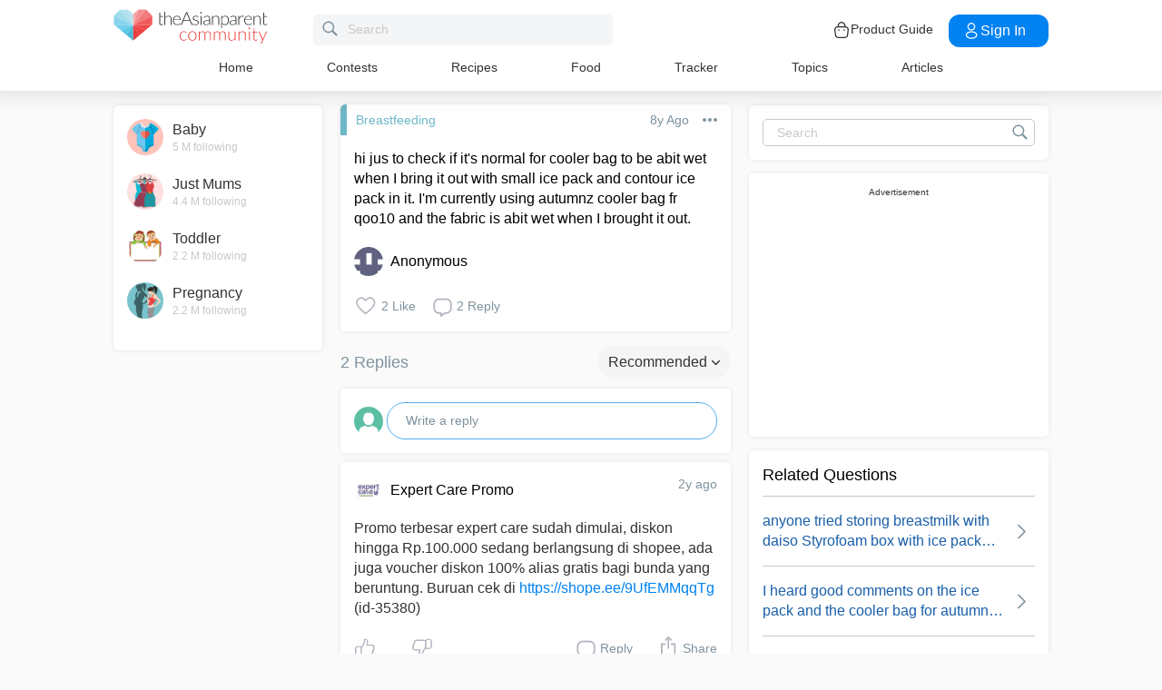

--- FILE ---
content_type: text/html; charset=utf-8
request_url: https://community.theasianparent.com/q/jus-check-if-normal-cooler-bag-abit-wet-when-i-bring-out-with-small-ice-pack-contour-ice-pack-in-im-currently-using-autumnz-cooler-bag-fr-qoo10-fabric-abit-wet-when-i-brought-out/35380
body_size: 48243
content:
<!doctype html><html lang="en"><head prefix="og: http://ogp.me/ns# fb: http://ogp.me/ns/fb# article: http://ogp.me/ns/article#"><meta charset="utf-8"><meta name="viewport" content="width=device-width,initial-scale=1,maximum-scale=1,user-scalable=no"><meta name="theme-color" content="#3498db"><meta name="google-site-verification" content="z4B1ury8xbKcAi-Zy5GmGmoaT71FAui-7NYphWwYeT8"/><meta name="msvalidate.01" content="B653A7E5F8C4620FFF1E9D5B078F34B6"/><link rel="preconnect" href="//static.cdntap.com"/><link rel="preconnect" href="//www.googletagmanager.com"/><link rel="preconnect" href="//www.facebook.com"/><link rel="manifest" href="/manifest.json"><link rel="shortcut icon" href="https://static.cdntap.com/tap-assets/favicon.ico"><title> hi jus to check if it's normal for cooler bag to be abit we</title>
        <link rel='preconnect' href='//securepubads.g.doubleclick.net' />
        
        <link rel="canonical" href="https://community.theasianparent.com/q/jus-check-if-normal-cooler-bag-abit-wet-when-i-bring-out-with-small-ice-pack-contour-ice-pack-in-im-currently-using-autumnz-cooler-bag-fr-qoo10-fabric-abit-wet-when-i-brought-out/35380"/>
        <meta content="hi jus to check if it's normal for cooler bag to be abit wet when I bring it out with small ice pack and contour ice pack in it. I'm current" name="description" />
        <link rel="alternate" href="https://community.theasianparent.com/q/jus-check-if-normal-cooler-bag-abit-wet-when-i-bring-out-with-small-ice-pack-contour-ice-pack-in-im-currently-using-autumnz-cooler-bag-fr-qoo10-fabric-abit-wet-when-i-brought-out/35380" hreflang="en-SG" />
    
        <meta property="al:android:url" content="tap://app/q/jus-check-if-normal-cooler-bag-abit-wet-when-i-bring-out-with-small-ice-pack-contour-ice-pack-in-im-currently-using-autumnz-cooler-bag-fr-qoo10-fabric-abit-wet-when-i-brought-out/35380">
        <meta property="al:android:package" content="com.tickledmedia.ParentTown">
        <meta property="al:android:app_name" content="theAsianparent">
        <meta property="al:ios:url" content="tap://app/q/jus-check-if-normal-cooler-bag-abit-wet-when-i-bring-out-with-small-ice-pack-contour-ice-pack-in-im-currently-using-autumnz-cooler-bag-fr-qoo10-fabric-abit-wet-when-i-brought-out/35380" />
        <meta property="al:ios:app_store_id" content="1042523855" />
        <meta property="al:ios:app_name" content="theAsianparent" />
        <meta property="al:web:should_fallback" content="false" />
        <meta property="fb:app_id" content="1038004076364647" />
    <link rel="amphtml" href="https://community.theasianparent.com/q/jus-check-if-normal-cooler-bag-abit-wet-when-i-bring-out-with-small-ice-pack-contour-ice-pack-in-im-currently-using-autumnz-cooler-bag-fr-qoo10-fabric-abit-wet-when-i-brought-out/35380/amp">
        <!-- authorMetaInjector -->
        
        <meta property="fb:app_id" content="1038004076364647" /> 
        <meta property="og:type"   content="article" /> 
        <meta property="og:url"    content="https://community.theasianparent.com/q/jus-check-if-normal-cooler-bag-abit-wet-when-i-bring-out-with-small-ice-pack-contour-ice-pack-in-im-currently-using-autumnz-cooler-bag-fr-qoo10-fabric-abit-wet-when-i-brought-out/35380" /> 
        <meta property="og:title"  content=" hi jus to check if it's normal for cooler bag to be abit we" />
        <meta property="og:description"  content="hi jus to check if it's normal for cooler bag to be abit wet when I bring it out with small ice pack and contour ice pack in it. I'm current" />

        <meta name="twitter:card" content="summary" /><meta name="twitter:site" content="@theasianparent">
    <meta property="og:image"  content="https://s3-ap-southeast-1.amazonaws.com/parenttown-prod/assets/tap_c_logo_512x512.png" />
        <!-- SitelinksSearchboxStructuredData -->
        <!-- QnAStructuredDataInjector -->
        <!-- RecipeStructuredDataInjector -->
        <!-- FoodStructuredDataInjector -->
        
        <script>
            //needs to be before gtm script
            window.dataLayer = [{
                geoCountryCode: 'us',
                profileCountryCode: '',
                userId: ''
            }];
        </script>
        
            <!-- Google Tag Manager -->
                <script>(function(w,d,s,l,i){w[l]=w[l]||[];w[l].push({'gtm.start':
                new Date().getTime(),event:'gtm.js'});var f=d.getElementsByTagName(s)[0],
                j=d.createElement(s),dl=l!='dataLayer'?'&l='+l:'';j.async=true;j.src=
                'https://www.googletagmanager.com/gtm.js?id='+i+dl;f.parentNode.insertBefore(j,f);
                })(window,document,'script','dataLayer','GTM-5WRBCKL');</script>
            <!-- End Google Tag Manager -->
        
        <!-- webpush-head-src -->
        <!-- jwPlayerInjector -->
        <!-- preloadInjector -->
        <!-- FAQWebViewHead -->
        
    <script type="application/ld+json">
        {
            "@context": "https://schema.org",
            "@type": "BreadcrumbList",
            "itemListElement" : [{"@type":"ListItem","position":1,"item":{"@id":"https://community.theasianparent.com/feed","name":"Home"}},{"@type":"ListItem","position":2,"item":{"@id":"https://community.theasianparent.com/topic/breastfeeding","name":"Breastfeeding"}},{"@type":"ListItem","position":3,"item":{"@id":"https://community.theasianparent.com/q/jus-check-if-normal-cooler-bag-abit-wet-when-i-bring-out-with-small-ice-pack-contour-ice-pack-in-im-currently-using-autumnz-cooler-bag-fr-qoo10-fabric-abit-wet-when-i-brought-out/35380","name":"jus check if normal cooler bag abit wet when i bring out with small ice pack contour ice pack in im currently using autumnz cooler bag fr qoo10 fabric abit wet when i brought out"}}]
        }
    </script>
    
        <!-- metaNext -->
        <!-- metaPrev -->
    <meta name="apple-mobile-web-app-capable" content="yes"><link rel="apple-touch-icon" href="https://static.cdntap.com/parenttown-prod/assets/tap_c_logo_120x120.png"><link rel="apple-touch-icon" sizes="120x120" href="https://static.cdntap.com/parenttown-prod/assets/tap_c_logo_120x120.png"><link rel="apple-touch-icon" sizes="152x152" href="https://static.cdntap.com/parenttown-prod/assets/tap_c_logo_152x152.png"><script>var googletag=googletag||{};googletag.cmd=googletag.cmd||[]</script><link rel="preload" href="/static/css/main.314b5b65.chunk.css" as="style"><link href="/static/css/main.314b5b65.chunk.css" rel="stylesheet"></head><body class="postView-page"><noscript>You need to enable JavaScript to run this app.</noscript><div id="root"><div class="view-post"><div class="base-layout  false"><header><div class="header-top"><div class="t-header"><div class="h-left"><div class="only-mobile hamburger-wrap"><svg class="icon hamburger-regular-dark-md " height="32px" version="1.1" viewBox="0 0 32 32" width="32px" xmlns="http://www.w3.org/2000/svg"><path fill="#333" d="M4,10h24c1.104,0,2-0.896,2-2s-0.896-2-2-2H4C2.896,6,2,6.896,2,8S2.896,10,4,10z M28,14H4c-1.104,0-2,0.896-2,2  s0.896,2,2,2h24c1.104,0,2-0.896,2-2S29.104,14,28,14z M28,22H4c-1.104,0-2,0.896-2,2s0.896,2,2,2h24c1.104,0,2-0.896,2-2  S29.104,22,28,22z"></path></svg></div><div class="logo-wrap "><a href="/feed?lng=en" aria-label="theAsianparent community logo - Go to feed page"><img class="not-mobile logo" src="https://static.cdntap.com/parenttown-prod/community/Community_logo.svg" height="44" width="170" alt="theAsianparent-logo" loading="lazy"/><img class="only-mobile logo" src="https://static.cdntap.com/parenttown-prod/community/Community_logo.svg" height="33" width="130" alt="theAsianparent-logo" loading="lazy"/></a></div><div class="only-desktop"><div class="header-search-bar"><div class="search-bar-container"><form class=""><input type="text" class="search-box" placeholder="Search" title="query" name="query" value=""/><span class="pointer-click"><svg class="icon search-regular-gray-md " height="32px" version="1.1" viewBox="0 0 32 32" width="32px" xmlns="http://www.w3.org/2000/svg"><g fill="none" fill-rule="evenodd" stroke="none" stroke-width="1"><g fill="#7f929e"><path d="M19.4271164,21.4271164 C18.0372495,22.4174803 16.3366522,23 14.5,23 C9.80557939,23 6,19.1944206 6,14.5 C6,9.80557939 9.80557939,6 14.5,6 C19.1944206,6 23,9.80557939 23,14.5 C23,16.3366522 22.4174803,18.0372495 21.4271164,19.4271164 L27.0119176, 25.0119176 C27.5621186,25.5621186 27.5575313,26.4424687 27.0117185,26.9882815 L26.9882815,27.0117185 C26.4438648,27.5561352 25.5576204,27.5576204 25.0119176,27.0119176 L19.4271164,21.4271164 L19.4271164,21.4271164 Z M14.5,21 C18.0898511,21 21,18.0898511 21, 14.5 C21,10.9101489 18.0898511,8 14.5,8 C10.9101489,8 8,10.9101489 8,14.5 C8,18.0898511 10.9101489,21 14.5,21 L14.5,21 Z"></path></g></g></svg></span></form></div></div></div></div><div class="h-right"><div class="not-desktop h-top-links"><svg class="icon search-regular-dark " width="22" height="22" viewBox="0 0 24 24" fill="none" xmlns="http://www.w3.org/2000/svg"><rect width="22" height="22"></rect><path d="M21.7663 20.5889L16.7962 15.6188C18.1506 13.9623 18.8165 11.8487 18.6562 9.71497C18.4959 7.58128 17.5216 5.59083 15.9349 4.15534C14.3482 2.71984 12.2704 1.94913 10.1314 2.00261C7.99233 2.05609 5.95568 2.92968 4.44268 4.44268C2.92968 5.95568 2.05609 7.99233 2.00261 10.1314C1.94913 12.2704 2.71984 14.3482 4.15534 15.9349C5.59083 17.5216 7.58128 18.4959 9.71497 18.6562C11.8487 18.8165 13.9623 18.1506 15.6188 16.7962L20.5889 21.7663C20.7459 21.9179 20.9563 22.0019 21.1746 22C21.3929 21.9981 21.6017 21.9105 21.7561 21.7561C21.9105 21.6017 21.9981 21.3929 22 21.1746C22.0019 20.9563 21.9179 20.7459 21.7663 20.5889ZM10.3531 17.0143C9.03568 17.0143 7.74781 16.6237 6.65238 15.8917C5.55695 15.1598 4.70317 14.1194 4.199 12.9023C3.69483 11.6851 3.56292 10.3458 3.81994 9.05361C4.07697 7.76146 4.71138 6.57455 5.64297 5.64297C6.57455 4.71138 7.76146 4.07697 9.05361 3.81994C10.3458 3.56292 11.6851 3.69483 12.9023 4.199C14.1194 4.70317 15.1598 5.55695 15.8917 6.65238C16.6237 7.74781 17.0143 9.03568 17.0143 10.3531C17.0124 12.1192 16.3099 13.8123 15.0611 15.0611C13.8123 16.3099 12.1192 17.0124 10.3531 17.0143Z" fill="currentColor"></path></svg></div><div class="h-top-links"><svg width="20" height="20" viewBox="0 0 20 20" fill="none" xmlns="http://www.w3.org/2000/svg"><path d="M13.75 7.19165C13.4083 7.19165 13.125 6.90832 13.125 6.56665V5.41665C13.125 4.54165 12.75 3.69165 12.1 3.09998C11.4417 2.49998 10.5917 2.22498 9.69167 2.30832C8.19167 2.44998 6.875 3.98332 6.875 5.58332V6.39165C6.875 6.73332 6.59167 7.01665 6.25 7.01665C5.90833 7.01665 5.625 6.73332 5.625 6.39165V5.57498C5.625 3.33332 7.43333 1.26665 9.575 1.05832C10.825 0.941651 12.025 1.33332 12.9417 2.17498C13.85 2.99998 14.375 4.18332 14.375 5.41665V6.56665C14.375 6.90832 14.0917 7.19165 13.75 7.19165Z" fill="#292D32"></path><path d="M12.4998 18.9584H7.49985C3.64985 18.9584 2.93318 17.1667 2.74985 15.425L2.12485 10.4334C2.03318 9.53335 1.99985 8.24169 2.87485 7.27502C3.62485 6.44169 4.86652 6.04169 6.66652 6.04169H13.3332C15.1415 6.04169 16.3832 6.45002 17.1248 7.27502C17.9915 8.24169 17.9665 9.53335 17.8748 10.4167L17.2498 15.425C17.0665 17.1667 16.3498 18.9584 12.4998 18.9584ZM6.66652 7.29169C5.25818 7.29169 4.29152 7.56669 3.79985 8.11669C3.39152 8.56669 3.25818 9.25835 3.36652 10.2917L3.99152 15.2834C4.13318 16.6167 4.49985 17.7167 7.49985 17.7167H12.4998C15.4998 17.7167 15.8665 16.625 16.0082 15.3L16.6332 10.2917C16.7415 9.27502 16.6082 8.58335 16.1998 8.12502C15.7082 7.56669 14.7415 7.29169 13.3332 7.29169H6.66652Z" fill="#292D32"></path><path d="M12.85 10.9584C12.3833 10.9584 12.0083 10.5834 12.0083 10.125C12.0083 9.66669 12.3833 9.29169 12.8416 9.29169C13.3 9.29169 13.675 9.66669 13.675 10.125C13.675 10.5834 13.3083 10.9584 12.85 10.9584Z" fill="#292D32"></path><path d="M7.01647 10.9584C6.5498 10.9584 6.1748 10.5834 6.1748 10.125C6.1748 9.66669 6.5498 9.29169 7.00814 9.29169C7.46647 9.29169 7.84147 9.66669 7.84147 10.125C7.84147 10.5834 7.47481 10.9584 7.01647 10.9584Z" fill="#292D32"></path></svg><div class="only-desktop">Product Guide</div></div><div class="only-desktop"><div class="user-profile-button"><button class="btn btn-round not-desktop"><img src="https://static.cdntap.com/community-theasianparent/assets/user.png" loading="lazy" alt="login" width="20" height="18"/></button><button class="btn btn-primary signin-btn only-desktop"><svg width="20" height="20" viewBox="0 0 20 20" fill="none" xmlns="http://www.w3.org/2000/svg"><path d="M10.1331 9.68335C10.1081 9.68335 10.0915 9.68335 10.0665 9.68335C10.0248 9.67502 9.96647 9.67502 9.91647 9.68335C7.4998 9.60835 5.6748 7.70835 5.6748 5.36669C5.6748 2.98335 7.61647 1.04169 9.9998 1.04169C12.3831 1.04169 14.3248 2.98335 14.3248 5.36669C14.3165 7.70835 12.4831 9.60835 10.1581 9.68335C10.1498 9.68335 10.1415 9.68335 10.1331 9.68335ZM9.9998 2.29169C8.30814 2.29169 6.92481 3.67502 6.92481 5.36669C6.92481 7.03335 8.2248 8.37502 9.88314 8.43335C9.9248 8.42502 10.0415 8.42502 10.1498 8.43335C11.7831 8.35835 13.0665 7.01669 13.0748 5.36669C13.0748 3.67502 11.6915 2.29169 9.9998 2.29169Z" fill="white"></path><path d="M10.1413 18.7916C8.50801 18.7916 6.86634 18.375 5.62467 17.5416C4.46634 16.775 3.83301 15.725 3.83301 14.5833C3.83301 13.4416 4.46634 12.3833 5.62467 11.6083C8.12467 9.94998 12.1747 9.94998 14.658 11.6083C15.808 12.375 16.4497 13.425 16.4497 14.5666C16.4497 15.7083 15.8163 16.7666 14.658 17.5416C13.408 18.375 11.7747 18.7916 10.1413 18.7916ZM6.31634 12.6583C5.51634 13.1916 5.08301 13.875 5.08301 14.5916C5.08301 15.3 5.52467 15.9833 6.31634 16.5083C8.39134 17.9 11.8913 17.9 13.9663 16.5083C14.7663 15.975 15.1997 15.2916 15.1997 14.575C15.1997 13.8666 14.758 13.1833 13.9663 12.6583C11.8913 11.275 8.39134 11.275 6.31634 12.6583Z" fill="white"></path></svg>Sign in</button></div></div></div></div><nav class="nav-links"><ul><li><a href="/feed?lng=en" class="">Home</a></li><li><a href="/contests?lng=en" class="">Contests</a></li><li><a href="/recipes?lng=en" class="">Recipes</a></li><li><a href="/food?lng=en" class="">Food</a></li><li><a href="/tracker?lng=en" class="">Tracker</a></li><li><a href="/topics?lng=en" class="">Topics</a></li><li><a href="https://sg.theasianparent.com" target="_blank" rel="noopener noreferrer">Articles</a></li></ul></nav></div><div class=""></div><div class="only-mobile left-slide-panel"><span class="close "><svg class="icon cross-regular-dark-smd " enable-background="new 0 0 32 32" height="32px" version="1.1" viewBox="0 0 32 32" width="32px" xmlns="http://www.w3.org/2000/svg"><path fill="#333" d="M17.459,16.014l8.239-8.194c0.395-0.391,0.395-1.024,0-1.414c-0.394-0.391-1.034-0.391-1.428,0  l-8.232,8.187L7.73,6.284c-0.394-0.395-1.034-0.395-1.428,0c-0.394,0.396-0.394,1.037,0,1.432l8.302,8.303l-8.332,8.286  c-0.394,0.391-0.394,1.024,0,1.414c0.394, 0.391,1.034,0.391,1.428,0l8.325-8.279l8.275,8.276c0.394,0.395,1.034,0.395,1.428,0  c0.394-0.396,0.394-1.037,0-1.432L17.459,16.014z"></path><g></g><g></g><g></g><g></g><g></g><g></g></svg></span><div class="user-details"><div class="offline-profile-thumb"></div><div class="login-signup-style"><a href="/login">Login<!-- --> / <!-- -->Signup</a></div></div><div class="sidebar-menu-wrap "><ul><li><ul class="user-details-header"><li>Articles</li></ul></li><li class="divider"></li><li><ul class="user-details-header"><li>Community</li></ul></li><li class="poll-link"><span class="icon-wrap"><svg class="icon sidebar-poll-icon-regular " width="256" height="256" x="0px" y="0px" version="1.1" viewBox="0 0 256 256" xmlns="http://www.w3.org/2000/svg"><circle fill="#906dfd" opacity="0.2" data-name="Ellipse 4 copy 2" cx="128" cy="128" r="126"></circle><path fill="#906dfd" d="M94.685,133.867H72a4.381,4.381,0,0,0-4.44,4.357v35.827A4.381,4.381,0,0,0,72,178.408H94.685a4.381,4.381,0,0,0,4.438-4.357V138.224C99.615,135.8,97.149,133.867,94.685,133.867Zm43.4-53.74H115.4a4.38,4.38,0,0,0-4.438,4.358v89.567a4.38,4.38,0,0,0,4.438,4.357h22.686a4.382,4.382,0,0,0,4.44-4.357V84.968C142.523,82.548,140.549,80.127,138.083,80.127Zm43.4,31.469H158.8a4.379,4.379,0,0,0-4.438,4.358v58.1a4.38,4.38,0,0,0,4.438,4.357h22.685a4.379,4.379,0,0,0,4.438-4.357v-58.1A4.379,4.379,0,0,0,181.482,111.6Z"></path></svg></span><span><a href="/feed/poll?lng=en">Poll</a></span></li><li class="photo-link"><span class="icon-wrap"><svg class="icon sidebar-photo-icon-regular " width="256" height="256" x="0px" y="0px" version="1.1" viewBox="0 0 256 256" xmlns="http://www.w3.org/2000/svg"><circle fill="#4761c2" opacity="0.2" cx="128" cy="128" r="127.5"></circle><g><path fill="#4761c2" d="M182.01,79.13H73.99c-3.79,0-6.86,3.07-6.86,6.86v84.02c0,3.79,3.07,6.86,6.86,6.86h108.03 c3.79,0,6.86-3.07,6.86-6.86V85.99C188.87,82.2,185.8,79.13,182.01,79.13z M175.15,92.85v61.85l-15.69-19.05 c-0.58-0.7-1.6-0.82-2.34-0.29l-18.25,13.32l-31.34-30.48c-0.36-0.36-0.87-0.5-1.36-0.48c-0.5,0.05-0.96,0.32-1.24,0.73 l-24.1,34.48V92.85H175.15z M134,118.57c0-6.15,5-11.15,11.15-11.15c6.15,0,11.15,5,11.15,11.15s-5,11.15-11.15,11.15 C139,129.71,134,124.71,134,118.57z"></path></g></svg></span><span><a href="/booth?lng=en">Photos</a></span></li><li class="food-link"><span class="icon-wrap"><svg class="icon food-icon " width="30px" height="30px" viewBox="0 0 26 26"><g stroke="none" stroke-width="1" fill="none" fill-rule="evenodd"><rect x="0" y="0" width="26" height="26"></rect><g transform="translate(4.000000, 2.000000)" fill="#494E5F" stroke="#494E5F" stroke-width="0.5"><path d="M8.69423958,6.71698958 C8.42433854,6.65792188 8.16251563,6.56213021 7.91810937,6.43167708 C7.14513021,6.01900521 6.27635938,5.80078125 5.405125,5.80078125 C4.93825521,5.80078125 4.47052604,5.86277083 4.01465625,5.98474479 C2.54569792,6.37839583 1.30963021,7.38254688 0.623505208,8.73967187 C-0.0626770833,10.0969688 -0.138760417,11.6877292 0.415135417,13.104151 L2.73922917,19.0481615 C3.08435417,19.9303385 3.68121875,20.676276 4.46536979,21.2050781 C5.23657292,21.7251719 6.13398958,22 7.06096875,22 C7.46561979,22 7.87021354,21.9464896 8.26340625,21.8411302 C8.64027083,21.7401823 9.00040625,21.5931146 9.33854167,21.4026771 C9.67667708,21.5931146 10.0365833,21.7401823 10.4136771,21.8411302 C10.8066406,21.9464896 11.2112917,22 11.6161146,22 L11.6165729,22 C12.5430938,22 13.4405104,21.7251719 14.2117135,21.2050781 C14.9956354,20.6764479 15.5925,19.9305677 15.937625,19.0481615 L18.2619479,13.1039219 C18.8156146,11.6877292 18.7397604,10.0967396 18.0535781,8.73967187 C17.367224,7.38254688 16.1311563,6.37839583 14.6621979,5.98474479 C14.2065573,5.86277083 13.738599,5.80078125 13.2717292,5.80078125 C12.400724,5.80078125 11.531724,6.01900521 10.7587448,6.43167708 C10.5145677,6.56213021 10.2527448,6.65792188 9.98261458,6.71698958 L9.98261458,4.68451042 L11.0778594,4.68451042 C12.4886667,4.68451042 13.6365625,3.53661458 13.6365625,2.12580729 L13.6365625,0 L11.2528854,0 C10.3019583,0 9.47122917,0.521640625 9.03036979,1.29353125 C8.33146875,0.50084375 7.30892708,0 6.17163021,0 L6.17163021,1.288375 C7.56272917,1.288375 8.69423958,2.42011458 8.69423958,3.81104167 L8.69423958,6.71698958 Z M9.98261458,2.55841667 C9.98261458,1.85819792 10.5524375,1.288375 11.2528854,1.288375 L12.3481302,1.288375 L12.3481302,2.12580729 C12.3481302,2.8263125 11.7783646,3.39607812 11.0778594,3.39607812 L9.98261458,3.39607812 L9.98261458,2.55841667 Z M17.061974,12.6348177 L14.7375938,18.5788281 C14.4883177,19.2164271 14.0574844,19.7550833 13.4912708,20.136875 C12.9338229,20.5128802 12.2855104,20.711625 11.6165729,20.711625 C11.6163438,20.711625 11.6163438,20.711625 11.6161146,20.711625 C11.3240417,20.711625 11.0315677,20.6728958 10.7471146,20.5965833 C10.3738021,20.4965521 10.0235781,20.3340729 9.70555208,20.1136146 L9.33854167,19.8594115 L8.97153125,20.1136146 C8.65373438,20.3340729 8.30328125,20.4965521 7.92996875,20.5965833 C7.64551563,20.6728958 7.35304167,20.711625 7.06096875,20.711625 C6.39180208,20.711625 5.74348958,20.5128802 5.1858125,20.136875 C4.61959896,19.7550833 4.18876563,19.2161979 3.93948958,18.5788281 L1.61510938,12.6348177 C1.19464583,11.5592812 1.25233854,10.3514583 1.77334896,9.32106771 C2.29435938,8.29050521 3.23296875,7.52823958 4.34832292,7.22929167 C4.69545313,7.13636458 5.0510625,7.08915625 5.405125,7.08915625 C6.06529688,7.08915625 6.72438021,7.25478646 7.31139063,7.56811458 C7.93289063,7.90000521 8.63379688,8.07543229 9.33854167,8.07543229 C10.0432865,8.07543229 10.7441927,7.90000521 11.3656927,7.56811458 C11.9527031,7.25478646 12.6117865,7.08915625 13.2719583,7.08915625 C13.62625,7.08915625 13.9818594,7.13636458 14.3289323,7.22929167 C15.4441146,7.52823958 16.382724,8.29050521 16.9037344,9.32106771 C17.4247448,10.3514583 17.4824375,11.5592812 17.061974,12.6348177 Z"></path></g></g></svg></span><span><a href="/food?lng=en">Food</a></span></li><li class="recipes-link"><span class="icon-wrap"><svg class="icon recipes-icon " width="24px" height="24px" viewBox="0 0 24 24"><g stroke="none" stroke-width="1" fill="none" fill-rule="evenodd"><g transform="translate(-1.000000, 0.000000)" fill="#494E5F" stroke="#484E61" stroke-width="0.5"><g transform="translate(2.000000, 1.000000)"><g transform="translate(0.000000, 9.775623)"><path d="M17.179867,0.618925208 C16.1124709,1.30122992 15.5251745,2.5307313 15.6658283,3.79003324 L11.0304709,6.76119114 L6.39438227,3.79173961 C6.53814404,2.53195014 5.94944598,1.30074238 4.87869806,0.621545706 C4.18213296,0.141385042 3.33516343,-0.0697783934 2.49483657,0.0271191136 C1.6921108,0.10567313 0.966232687,0.538238227 0.515141274,1.20670914 C0.0642936288,1.87536288 -0.0649639889,2.71026593 0.162592798,3.48392244 C0.387772853,4.29901939 0.901268698,5.00484765 1.60734072,5.47026039 C2.63884211,6.20966759 4.00265928,6.2938892 5.11746814,5.68684765 L8.71590028,8.24165097 L5.29145706,10.4375069 C4.96462604,10.6453186 4.73560665,10.9766593 4.65705263,11.356144 C4.57825485,11.7353241 4.6565651,12.1305319 4.8739446,12.4511468 C5.09053186,12.7710914 5.42693075,12.9903601 5.80708587,13.0591634 C6.187241,13.1279668 6.57934072,13.0405762 6.89428809,12.8167978 L11.0304709,9.88354571 L15.1666537,12.8189917 C15.4820886,13.0496565 15.8779668,13.1419834 16.2628753,13.0746427 C16.6478449,13.0073019 16.9887535,12.786144 17.2070471,12.4621163 C17.4253407,12.1379058 17.5021884,11.7389197 17.4200997,11.3568144 C17.3377064,10.9747701 17.103446,10.6426981 16.7711302,10.4372632 L13.3429086,8.24335734 L16.9437175,5.68733518 C18.0585263,6.29437673 19.4220997,6.21058172 20.4540886,5.47117452 C21.9569141,4.45685873 22.4475568,2.54310249 21.5469584,1.20481994 C20.6464211,-0.133523546 18.6860443,-0.395146814 17.179867,0.618925208 Z M6.47080332,12.2219446 C6.1458615,12.4407258 5.70592244,12.3602216 5.47903601,12.0407645 C5.37263158,11.8836565 5.33429917,11.6898615 5.37287535,11.5039889 C5.41145152,11.3178116 5.52382825,11.1554626 5.68422715,11.0535679 L9.3585928,8.69731302 L10.3967978,9.43385596 L6.47080332,12.2219446 Z M16.6870914,11.5041717 C16.7456565,11.7879778 16.6247479,12.0788532 16.3821385,12.2374238 C16.1393463,12.3961773 15.8243989,12.390205 15.5880055,12.222615 L5.33551801,4.94603878 C5.20717452,4.85535734 5.03531856,4.85651524 4.90843767,4.94914681 C4.0211856,5.52809418 2.86761773,5.4940277 2.01607756,4.8638892 C1.45663158,4.49683657 1.04935734,3.93958449 0.869396122,3.29512465 C0.695102493,2.72525762 0.787734072,2.106759 1.12120776,1.61282548 C1.45498615,1.11883102 1.99395568,0.80199446 2.58789474,0.750559557 C3.25277008,0.676088643 3.92191136,0.844836565 4.47185042,1.22596676 C5.37433795,1.77992798 5.83731302,2.83690305 5.63236565,3.87602216 C5.59378947,4.02837673 5.65710803,4.18853186 5.78971745,4.27330194 L16.3767147,11.0533241 C16.5371136,11.1552188 16.6492465,11.3178116 16.6870914,11.5041717 Z M20.0436454,4.86321884 C19.1919224,5.49311357 18.0382936,5.52687535 17.1511025,4.94774515 C17.0242216,4.85486981 16.8523047,4.85371191 16.7240222,4.94463712 L12.6787645,7.81652078 L11.7091801,7.19491413 L16.2702493,4.26970637 C16.4023712,4.18499723 16.4657507,4.0252687 16.4274183,3.87291413 C16.2267368,2.83403878 16.6892244,1.77919668 17.5895789,1.22310249 C18.7596011,0.434454294 20.2638892,0.608443213 20.9399169,1.60996122 C21.6160055,2.61147922 21.2134848,4.0745097 20.0436454,4.86321884 Z"></path></g><g transform="translate(2.132964, 0.000000)"><path d="M12.9122936,12.5052022 L13.9533019,7.3006482 C15.7120222,7.14756233 17.0365928,5.63425485 16.9554183,3.87078116 C16.8742438,2.1074903 15.4161496,0.722038781 13.6509695,0.731301939 C12.9115623,0.72868144 12.1933629,0.978177285 11.6151468,1.43877562 C11.0033518,0.538725762 9.98562327,0 8.89750693,0 C7.80939058,0 6.79166205,0.538725762 6.17986704,1.43877562 C5.60165097,0.978177285 4.88345152,0.72868144 4.14404432,0.731301939 C2.3853241,0.731058172 0.937224377,2.11395014 0.856293629,3.87078116 C0.775606648,5.62761219 2.09036565,7.13756787 3.84171191,7.2991856 L4.88272022,12.5052022 L5.59927424,12.361928 L5.39457064,11.3351801 L12.4004432,11.3351801 L12.1957396,12.3590637 L12.9122936,12.5052022 Z M11.1473573,10.6038781 L11.4534681,8.46189474 L10.7293573,8.35804986 L10.4086814,10.6038781 L9.26315789,10.6038781 L9.26315789,6.58171745 L8.53185596,6.58171745 L8.53185596,10.6038781 L7.38633241,10.6038781 L7.06565651,8.35804986 L6.34154571,8.46189474 L6.64765651,10.6038781 L5.24837119,10.6038781 L4.50232133,6.87429917 C4.46758449,6.70408864 4.31785042,6.58171745 4.14404432,6.58171745 C2.73049861,6.58171745 1.58448753,5.43570637 1.58448753,4.02216066 C1.58448753,2.60861496 2.73049861,1.46260388 4.14404432,1.46260388 C4.84847091,1.46071468 5.52187812,1.75232133 6.00252632,2.26697507 C6.08516343,2.35436565 6.20509695,2.39556233 6.32393352,2.37721884 C6.44246537,2.35887535 6.54484765,2.28367313 6.59719668,2.17556233 C7.02354571,1.29288089 7.91719668,0.732033241 8.89750693,0.732033241 C9.87781717,0.732033241 10.7714681,1.29288089 11.1978172,2.17556233 C11.2501662,2.28367313 11.3525485,2.35887535 11.4710803,2.37721884 C11.5899169,2.39556233 11.7098504,2.35436565 11.7924875,2.26697507 C12.2731357,1.75232133 12.9465429,1.46071468 13.6509695,1.46260388 C15.0645152,1.46260388 16.2105263,2.60861496 16.2105263,4.02216066 C16.2105263,5.43570637 15.0645152,6.58171745 13.6509695,6.58171745 C13.4771634,6.58171745 13.3274294,6.70408864 13.2926925,6.87429917 L12.5466427,10.6038781 L11.1473573,10.6038781 Z"></path></g></g></g></g></svg></span><span><a href="/recipes?lng=en">Recipes</a></span></li><li class="topics-link"><span class="icon-wrap"><svg class="icon sidebar-topics-icon-regular " width="256" height="256" x="0px" y="0px" version="1.1" viewBox="0 0 256 256" xmlns="http://www.w3.org/2000/svg"><circle data-name="Ellipse 4 copy 2" fill="#63d9ff" opacity="0.2" cx="128" cy="128" r="126"></circle><path data-name="Forma 1" fill="#63d9ff" d="M126.211,68.994a59.011,59.011,0,1,0,59.8,58.212A59.016,59.016,0,0,0,126.211,68.994Zm-0.174,94.926-0.326,0a8.59,8.59,0,0,1,.2-17.178l0.291,0c5.158,0.152,8.657,3.813,8.512,8.9A8.28,8.28,0,0,1,126.037,163.92Zm21.11-41.9c-1.18,1.677-3.776,3.759-7.046,6.306l-3.6,2.487a9.776,9.776,0,0,0-3.617,4.405,9.131,9.131,0,0,0-.558,3.695l0,0.578H118.571l0.04-1.164c0.168-4.781.286-7.595,2.268-9.92,3.109-3.65,9.969-8.067,10.26-8.255a10.822,10.822,0,0,0,2.428-2.483c1.443-1.99,2.082-3.557,2.082-5.1a9.932,9.932,0,0,0-1.887-5.87c-1.205-1.7-3.492-2.557-6.8-2.557-3.282,0-5.53,1.042-6.874,3.179A12.766,12.766,0,0,0,118,114.191v0.587H103.826l0.026-.613c0.365-8.682,3.465-14.935,9.208-18.584a24.249,24.249,0,0,1,13.337-3.5c6.859,0,12.648,1.666,17.206,4.953,4.619,3.331,6.961,8.318,6.961,14.825A16.96,16.96,0,0,1,147.147,122.023Z"></path></svg></span><span><a href="/topics?lng=en">Topics</a></span></li><li class="articles-link"><span class="icon-wrap"><svg class="icon sidebar-articles-icon-regular " width="256" height="256" x="0px" y="0px" version="1.1" viewBox="0 0 256 256" xmlns="http://www.w3.org/2000/svg"><circle fill="#FF5E57" opacity="0.2" cx="128" cy="128" r="127.5"></circle><path fill="#FF5E57" d="M82.08,72.03h82.25v-7.44H74.64V176.6h7.44V72.03z"></path><path fill="#FF5E57" d="M164.33,79.47L164.33,79.47l-74.81-0.01v97.14h0.01v14.88h62.41V164.2h27.28V79.47H164.33z M119.28,94.35h30.16 v7.44h-30.16V94.35z M164.33,146.43H104.4V139h59.93V146.43z M164.33,131.55H104.4v-7.44h59.93V131.55z M164.33,116.67H104.4v-7.44 h59.93V116.67z"></path><path fill="#FF5E57" d="M159.37,171.64v15.18l15.19-15.18H159.37z"></path></svg></span><span><a href="https://sg.theasianparent.com">Read Articles</a></span></li><li class="divider"></li><li><ul class="user-details-header"><li>Tracker</li></ul></li><li class="pregnancy-tracker-link"><span class="icon-wrap"><svg class="icon sidebar-pregnancy-tracker-icon-regular " width="256" height="256" x="0px" y="0px" version="1.1" viewBox="0 0 256 256" xmlns="http://www.w3.org/2000/svg"><circle fill="#F03D71" opacity="0.2" cx="128" cy="128" r="126"></circle><path fill="#F03D71" d="M128,202c-3.38-0.76-6.75-1.62-10.15-2.25c-7.72-1.44-12.7-5.99-14.24-13.55c-1.76-8.61-3.74-17.34-3.99-26.06 c-0.43-14.96,0.1-29.97,0.84-44.93c0.46-9.27,7.9-16.61,15.4-15.81c2.78,0.3,5.62,1.83,8.02,3.43c4.27,2.84,8.07,6.39,12.34,9.24 c8.89,5.93,9.98,9.25,5.66,20.41c2.8,1.24,5.65,2.45,8.47,3.75c15.9,7.33,26.03,18.81,26.54,37.13c0.06,1.98-0.42,3.98-0.39,5.97 c0.06,5.29-5.98,5.56-7.69,9.47c-0.69,1.58-2.4,2.71-4.1,4.53c-4.24-3.99-8.58-8-12.84-12.1c-3.72-3.58-6.98-7.76-11.1-10.79 c-8.62-6.37-11.08-15.03-11.55-25.14c-0.44-9.45-1.64-18.89-2.89-28.28c-0.91-6.87-6.26-10.82-13.02-10.31 c-5.9,0.44-10.36,5.35-10.63,11.85c-0.09,2.15-0.31,4.46,0.3,6.46c4.11,13.52,8.05,27.11,12.89,40.37 c1.55,4.26,5.09,8.26,8.67,11.23c9.72,8.06,19.95,15.51,30.26,23.41c-2.85,0.73-5.32,1.36-7.78,1.99C140.67,202,134.33,202,128,202z "></path><path fill="#F03D71" d="M95,55c2.58,1.47,5.03,3.34,7.8,4.25c1.52,0.5,3.7-0.31,5.36-1.04c9.92-4.32,21.07,0.01,24.83,9.77 c3.89,10.1-1.07,20.95-11.32,24.04c-7.02,2.12-13.58,0.86-18.81-4.63c-5.22-5.48-5.95-12.03-3.91-19.05 c0.4-1.39,1.06-2.71,1.84-4.65c-4.89,1.76-9.29,4.71-13.53,4.49c-4.13-0.21-8.1-3.64-13-6.08C80.83,59.32,85.92,57.16,91,55 C92.33,55,93.67,55,95,55z"></path></svg></span><span><a href="/tracker/pregnancy?lng=en">Pregnancy Tracker</a></span></li><li class="baby-tracker-link"><span class="icon-wrap"><svg class="icon sidebar-baby-tracker-icon-regular " width="256" height="256" x="0px" y="0px" version="1.1" viewBox="0 0 256 256" xmlns="http://www.w3.org/2000/svg"><circle fill="#16d1c0" opacity="0.2" data-name="Ellipse 4 copy 2" cx="128" cy="128" r="126"></circle><path fill="#16d1c0" d="M181.2,102.324c-11.576-13.182-39.132-12.263-41.007-1.638-1.551,8.852,7.859,13.8,12.362,18.395,5.207,5.306,6.091,13.881,1.8,19.729-1.793,2.427-12.476,13.1-9.3,23.63,1.617,5.344,5.248,7.739,10,8.712,15.808,3.244,17.474-9.128,17.638-14.621a37.909,37.909,0,0,1,3.074-14.885C181.056,129.807,189.054,111.267,181.2,102.324ZM141.228,66.767c3.573-.567,7.22,3.6,8.146,9.3s-1.212,10.783-4.782,11.35-7.22-3.6-8.149-9.3S137.658,67.332,141.228,66.767Zm20.888,10.779c0.217,3.991-1.625,7.333-4.122,7.468s-4.707-3-4.929-6.986,1.63-7.333,4.127-7.469S161.9,73.553,162.116,77.546Zm10.5,2.878c0.18,3.239-1.326,5.956-3.356,6.063s-3.815-2.428-3.995-5.671,1.317-5.954,3.348-6.067S172.435,77.18,172.615,80.424Zm6.468,4.791c-0.173,2.393-1.531,4.251-3.03,4.145s-2.578-2.132-2.406-4.526,1.526-4.251,3.028-4.144S179.254,82.819,179.083,85.214Zm4.584,5.648c-0.131,1.91-1.22,3.391-2.415,3.311s-2.059-1.7-1.924-3.615,1.224-3.393,2.423-3.31S183.806,88.956,183.667,90.863ZM115.5,117.231c-1.875-10.625-29.429-11.54-41,1.638-7.851,8.943.143,27.483,5.428,39.322a37.947,37.947,0,0,1,3.076,14.876c0.163,5.493,1.836,17.869,17.638,14.63,4.755-.973,8.387-3.364,10-8.712,3.176-10.535-7.5-21.2-9.294-23.63-4.3-5.849-3.412-14.42,1.8-19.732C107.645,131.035,117.057,126.083,115.5,117.231Zm-9.186-24.617c0.932-5.7,4.579-9.865,8.146-9.3s5.708,5.646,4.781,11.349-4.576,9.866-8.144,9.3S105.393,98.317,106.318,92.614Zm-3.676,1.955c-0.216,3.991-2.425,7.119-4.924,6.982s-4.351-3.478-4.128-7.471,2.425-7.118,4.924-6.98S102.866,90.582,102.642,94.569Zm-12.2,2.8c-0.18,3.241-1.967,5.778-3.995,5.669s-3.526-2.823-3.344-6.063,1.965-5.783,3.993-5.675S90.614,94.127,90.438,97.366Zm-8.383,4.01c0.172,2.4-.907,4.422-2.4,4.527s-2.855-1.755-3.027-4.149,0.907-4.422,2.4-4.525S81.884,98.982,82.055,101.376Zm-5.694,5.735c0.139,1.91-.721,3.532-1.92,3.615s-2.276-1.4-2.413-3.31,0.72-3.533,1.916-3.615S76.225,105.2,76.362,107.111Z"></path></svg></span><span><a href="/tracker/baby?lng=en">Baby Tracker</a></span></li><li class="divider"></li><li><ul class="user-details-header"><li>Rewards</li></ul></li><li class="rewards-link"><span class="icon-wrap"><img src="https://parenttown-prod.s3-ap-southeast-1.amazonaws.com/assets/tools/Reward.png" alt="Rewards" width="30" height="30" loading="lazy"/></span><span><a href="/rewards?lng=en">Rewards</a></span></li><li class="contests-link"><span class="icon-wrap"><svg class="icon sidebar-contests-icon-regular " width="256" height="256" x="0px" y="0px" version="1.1" viewBox="0 0 256 256" xmlns="http://www.w3.org/2000/svg"><circle data-name="Ellipse 4 copy 2" fill="#0296d8" opacity="0.2" cx="128" cy="128" r="126"></circle><path fill="#0296d8" d="M179,91.43h-8.706a13.9,13.9,0,0,0,2.122-6.026,15.483,15.483,0,0,0-25.789-13.158l-10.993,9.98a11.669,11.669,0,0,0-17.28.012l-11.007-9.994A15.484,15.484,0,0,0,81.559,85.408a13.886,13.886,0,0,0,2.122,6.022H75a7.807,7.807,0,0,0-7.8,7.814v11.721a3.9,3.9,0,0,0,3.9,3.907H182.9a3.9,3.9,0,0,0,3.9-3.907V99.243A7.807,7.807,0,0,0,179,91.43Zm-63.7-1.3v1.3H96.953a7.693,7.693,0,0,1-3.239-14.669,7.5,7.5,0,0,1,8.4,1.274L115.3,90.012C115.3,90.051,115.3,90.089,115.3,90.127Zm49.377-5.761a7.905,7.905,0,0,1-8.016,7.064H138.7v-1.3c0-.046,0-0.092,0-0.138L151.683,78.2a7.79,7.79,0,0,1,7.378-1.889A7.6,7.6,0,0,1,164.677,84.367ZM75,122.685v57.3a7.807,7.807,0,0,0,7.8,7.814h36.4V122.685H75Zm59.8,0V187.8h36.4a7.806,7.806,0,0,0,7.8-7.814v-57.3H134.8Z"></path></svg></span><span><a href="/contests?lng=en">Contests</a></span></li><li class="vip-link"><span class="icon-wrap"><img src="https://static.cdntap.com/tap-assets/SubCategory/Allergies.png" alt="VIP Parents" width="30" height="30" loading="lazy"/></span><span><a href="https://www.parents.vip/">VIP Parents</a></span></li><li class="divider"></li><li><ul class="user-details-header"><li>More</li></ul></li><li class="feedback-link"><span class="icon-wrap"><svg class="icon sidebar-feedback-icon-regular " width="256" height="256" x="0px" y="0px" version="1.1" viewBox="0 0 256 256" xmlns="http://www.w3.org/2000/svg"><circle data-name="Ellipse 4 copy 2" fill="#f88050" opacity="0.2" cx="128" cy="128" r="126"></circle><path data-name="Forma 1" fill="#f88050" d="M168.639,129.27l11.4-7.613a3.017,3.017,0,0,0,.309-4.8l-11.711-10.17V129.27ZM123.4,74.516l-6.431,5.591h21.067l-6.431-5.591A6.278,6.278,0,0,0,123.4,74.516ZM74.981,121.657l11.4,7.613V106.687l-11.711,10.17A3.007,3.007,0,0,0,74.981,121.657Zm74.447,25.592,30.326,28.8a3.109,3.109,0,0,0,5.256-2.192V129.245a3.1,3.1,0,0,0-4.834-2.521Zm-74.173,28.8,30.325-28.8L74.832,126.724A3.1,3.1,0,0,0,70,129.245v44.608A3.109,3.109,0,0,0,75.255,176.045Zm101.116,2.716L145.76,149.7l-13.559,9.05a8.449,8.449,0,0,1-9.394,0l-13.559-9.05L78.636,178.761A3.042,3.042,0,0,0,80.793,184h93.434A3.041,3.041,0,0,0,176.371,178.761Zm-63.615-95H96.286a6.147,6.147,0,0,0-6.2,6.091v41.9h0l33.673,22.961a6.274,6.274,0,0,0,7.462,0L164.9,131.755v-41.9a6.148,6.148,0,0,0-6.2-6.091H112.756Zm-6.073,41.379a1.84,1.84,0,0,1,1.859-1.827h37.923a1.827,1.827,0,1,1,0,3.653H108.542A1.841,1.841,0,0,1,106.683,125.141Zm39.782-18.577a1.828,1.828,0,1,1,0,3.655H108.542a1.828,1.828,0,1,1,0-3.655h37.923Z"></path></svg></span><span><a href="/contact?lng=en">Feedback</a></span></li></ul><div class="download-app-section"><p><a href="/privacy?lng=en">Privacy Policy</a><a href="/community-guideline?lng=en">Community Guidelines</a><a href="/sitemap?lng=en">Sitemap HTML</a></p><p><span>Download our free app</span></p><div class="clear-fix"></div><div class="social-app-wrap"><div class="google-play-btn"><a href="https://community.theasianparent.com/app/download?mt=8&amp;lng=en" aria-label="Download theAsianparent app from google play store"><img src="https://static.cdntap.com/html-edm/2018/sep/tap-welcome/icon-android.svg" alt="google play store" loading="lazy" width="125" height="36"/></a></div><div class="play-store-btn"><a href="https://community.theasianparent.com/app/download?lng=en" aria-label="Download theAsianparent app from app store"><img src="https://static.cdntap.com/html-edm/2018/sep/tap-welcome/icon-ios.svg" alt="app store" loading="lazy" width="125" height="36"/></a></div></div></div></div></div></header><main><div class="notifications-wrapper"></div><div id="startMainContentSection"></div><div class="main-content"><aside class="left-panel"><div class="ak-react-sticky-panel"><span class="arsp-top"></span><div class="arsp-body"><div class="left-panel-main"><div class="shadow-card feed-switcher"><div class="trending-topics-list"><div class="trending-topics"><a href="/topic/general-baby-talk?lng=en"><img src="https://groups-tap.s3.amazonaws.com/avatar_1463741546.jpg" alt="Baby" loading="lazy"/><span><b>Baby</b><label>5 M following</label></span></a></div><div class="trending-topics"><a href="/topic/general-mum-talk?lng=en"><img src="https://groups-tap.s3.amazonaws.com/avatar_1463741485.jpg" alt="Just Mums" loading="lazy"/><span><b>Just Mums</b><label>4.4 M following</label></span></a></div><div class="trending-topics"><a href="/topic/general-toddler-talk?lng=en"><img src="https://groups-tap.s3.amazonaws.com/avatar_1464002267.jpg" alt="Toddler" loading="lazy"/><span><b>Toddler</b><label>2.2 M following</label></span></a></div><div class="trending-topics"><a href="/topic/general-pregnancy-talk?lng=en"><img src="https://groups-tap.s3.amazonaws.com/1436799445.png" alt="Pregnancy" loading="lazy"/><span><b>Pregnancy</b><label>2.2 M following</label></span></a></div></div></div></div></div><span class="arsp-bottom"></span></div></aside><div class="center-panel"><div class="compose-wrap"><div></div></div><div><div class="question-elem-containers detail-design"><div class="main-elem-section"><div class="card-template"><div class="card-template-top"><aside class="left"><div class="topic-link"><div style="background:#6eb7c7"></div><a style="color:#6eb7c7" href="/topic/breastfeeding?lng=en">Breastfeeding</a></div></aside><aside class="right"><div class="last-seen">8y ago</div><div class="action-link"><span class="pointer-click"><svg class="icon dot-more-regular-gray-sm not-mobile" height="16" width="16" enable-background="new 0 0 16 16" version="1.1" viewBox="0 0 16 16" x="0px" y="0px" xml:space="preserve" xmlns="http://www.w3.org/2000/svg"><circle fill="#7f929e" cx="2" cy="8" r="2"></circle><circle fill="#7f929e" cx="8" cy="8" r="2"></circle><circle fill="#7f929e" cx="14" cy="8" r="2"></circle></svg><svg class="icon dot-more-vertical-regular-gray-sm only-mobile" height="16" width="16" enable-background="new 0 0 16 16" version="1.1" viewBox="0 0 16 16" xml:space="preserve" xmlns="http://www.w3.org/2000/svg"><circle fill="#7f929e" cx="8" cy="2" r="2"></circle><circle fill="#7f929e" cx="8" cy="8" r="2"></circle><circle fill="#7f929e" cx="8" cy="14" r="2"></circle></svg></span><div class="tooltip-card"><ul><li class="pointer-click">Share</li></ul></div></div></aside></div><section class="post-section"><div class="post-section-body"><div class="child-card-components"><div class="question-elements question-card"><div class="text-desc"><h1>hi jus to check if it's normal for cooler bag to be abit wet when I bring it out with small ice pack and contour ice pack in it. I'm currently using autumnz cooler bag fr qoo10 and the fabric is abit wet when I brought it out.</h1></div></div></div><div class="author-link"><div class="author-wrap"><div class="profile-img-wrap"><img class="profile-thumb small" src="[data-uri]" alt="Anonymous profile icon" loading="lazy"/></div><div class="author-name"><div>Anonymous</div></div></div></div><div class="notifications-wrapper"></div><div class="response-bar"><aside class="left"><p class="pointer-click"><span class="response-sprite heart-gray-icon"></span><span class="count">2<!-- --> </span><span>Like</span></p><p class="pointer-click"><span class="response-sprite comment-icon"></span><span class="count">2<!-- --> </span><span>Reply</span></p></aside><aside class="right"></aside></div></div></section></div></div><div class="only-mobile ad-wrap shadow-card"><div class="adcore-height-250"><div id="div-gpt-ad-1396928089737-0" class="adcore-inner-wrap us DFPAd300x250 showAddText "></div></div></div><div class="reply-list-wrap"><div class="count-sort-wrap"><div>2 Replies</div><button class="dropbtn">Recommended<svg class="icon dropdown-icon feed-filter-arrow" xmlns="http://www.w3.org/2000/svg" viewBox="0 0 491.996 491.996"><g><g><path d="M484.132,124.986l-16.116-16.228c-5.072-5.068-11.82-7.86-19.032-7.86c-7.208,0-13.964,2.792-19.036,7.86l-183.84,183.848    L62.056,108.554c-5.064-5.068-11.82-7.856-19.028-7.856s-13.968,2.788-19.036,7.856l-16.12,16.128    c-10.496,10.488-10.496,27.572,0,38.06l219.136,219.924c5.064,5.064,11.812,8.632,19.084,8.632h0.084    c7.212,0,13.96-3.572,19.024-8.632l218.932-219.328c5.072-5.064,7.856-12.016,7.864-19.224    C491.996,136.902,489.204,130.046,484.132,124.986z"></path></g></g></svg></button><div class="dropdown-content "><div>Latest</div><div>Recommended</div></div><div class="dropdown-content-wrapper " id="dropdown-content-wrapper"></div></div><div class="shadow-card"><div class="post-reply"><div><img class="profile-thumb small" src="https://static.cdntap.com/parenttown-prod/profile_15637872962857.jpg" alt="undefined profile icon" loading="lazy"/></div><div class="reply-input-text"><span>Write a reply</span></div></div></div><div class="post-section reply-card-component"><div class="reply-card-top"><aside class="rct-left"><div class="last-seen reply-card-seen"><a href="https://community.theasianparent.com/q/jus-check-if-normal-cooler-bag-abit-wet-when-i-bring-out-with-small-ice-pack-contour-ice-pack-in-im-currently-using-autumnz-cooler-bag-fr-qoo10-fabric-abit-wet-when-i-brought-out/35380?replyId=45474968" rel="nofollow">2y ago</a></div><div class="author-link"><a href="https://community.theasianparent.com/user/bunda_maya_6" class="author-wrap"><div class="profile-img-wrap"><img class="profile-thumb small" src="https://static.cdntap.com/parenttown-prod/multipart/undefined_1714715060036_844.jpeg?quality=90&amp;height=150&amp;width=150&amp;crop_gravity=center" alt="Expert Care Promo profile icon" loading="lazy"/></div><div class="author-name"><div>Expert Care Promo</div></div></a></div></aside><aside class="rct-right hide"><div class="action-link hide"><span class="pointer-click"><svg class="icon dot-more-regular-gray-sm not-mobile" height="16" width="16" enable-background="new 0 0 16 16" version="1.1" viewBox="0 0 16 16" x="0px" y="0px" xml:space="preserve" xmlns="http://www.w3.org/2000/svg"><circle fill="#7f929e" cx="2" cy="8" r="2"></circle><circle fill="#7f929e" cx="8" cy="8" r="2"></circle><circle fill="#7f929e" cx="14" cy="8" r="2"></circle></svg><svg class="icon dot-more-vertical-regular-gray-sm only-mobile" height="16" width="16" enable-background="new 0 0 16 16" version="1.1" viewBox="0 0 16 16" xml:space="preserve" xmlns="http://www.w3.org/2000/svg"><circle fill="#7f929e" cx="8" cy="2" r="2"></circle><circle fill="#7f929e" cx="8" cy="8" r="2"></circle><circle fill="#7f929e" cx="8" cy="14" r="2"></circle></svg></span><div class="tooltip-card"><ul></ul></div></div></aside></div><div class="post-section-body"><div class="reply-text text-desc"><p class="not-infeed-reply">Promo terbesar expert care sudah dimulai, diskon hingga Rp.100.000 sedang berlangsung di shopee, ada juga voucher diskon 100% alias gratis bagi bunda yang beruntung. Buruan cek di <a href='https://shope.ee/9UfEMMqqTg' target='_blank' rel='nofollow'>https://shope.ee/9UfEMMqqTg</a>  (id-35380)</p></div><div class="notifications-wrapper"></div><div class="response-bar"><aside class="left"><p class="pointer-click"><span class="response-sprite upvote-icon"></span></p><p class="pointer-click"><span class="response-sprite downvote-icon"></span></p></aside><aside class="right"><p class="pointer-click"><span class="response-sprite comment-icon"></span><span>Reply</span></p><p class="pointer-click"><span class="response-sprite share-icon"></span><span>Share</span></p></aside></div></div></div><div class="notifications-wrapper"></div><div class="post-section reply-card-component"><div class="designation"><span style="border-color:#72CF22;background:#72CF22">VIP Member</span></div><div class="reply-card-top"><aside class="rct-left"><div class="last-seen reply-card-seen"><a href="https://community.theasianparent.com/q/jus-check-if-normal-cooler-bag-abit-wet-when-i-bring-out-with-small-ice-pack-contour-ice-pack-in-im-currently-using-autumnz-cooler-bag-fr-qoo10-fabric-abit-wet-when-i-brought-out/35380?replyId=119952" rel="nofollow">8y ago</a></div><div class="author-link"><a href="https://community.theasianparent.com/user/roshni-chugani" class="author-wrap"><div class="profile-img-wrap"><img class="profile-thumb small" src="https://static.cdntap.com/parenttown-prod/profile_14538832217090.jpg?quality=90&amp;height=150&amp;width=150&amp;crop_gravity=center" alt="Roshni Chugani profile icon" loading="lazy"/></div><div class="author-name"><div>Roshni Chugani</div><p><span>New mommy 2021</span></p></div></a></div></aside><aside class="rct-right hide"><div class="action-link hide"><span class="pointer-click"><svg class="icon dot-more-regular-gray-sm not-mobile" height="16" width="16" enable-background="new 0 0 16 16" version="1.1" viewBox="0 0 16 16" x="0px" y="0px" xml:space="preserve" xmlns="http://www.w3.org/2000/svg"><circle fill="#7f929e" cx="2" cy="8" r="2"></circle><circle fill="#7f929e" cx="8" cy="8" r="2"></circle><circle fill="#7f929e" cx="14" cy="8" r="2"></circle></svg><svg class="icon dot-more-vertical-regular-gray-sm only-mobile" height="16" width="16" enable-background="new 0 0 16 16" version="1.1" viewBox="0 0 16 16" xml:space="preserve" xmlns="http://www.w3.org/2000/svg"><circle fill="#7f929e" cx="8" cy="2" r="2"></circle><circle fill="#7f929e" cx="8" cy="8" r="2"></circle><circle fill="#7f929e" cx="8" cy="14" r="2"></circle></svg></span><div class="tooltip-card"><ul></ul></div></div></aside></div><div class="post-section-body"><div class="reply-text text-desc"><p class="not-infeed-reply">I think it should be okay if it gets a little wet- make sure to put it into the freezer right away when you get home if you havnt used it already</p></div><div class="notifications-wrapper"></div><div class="response-bar"><aside class="left"><p class="pointer-click"><span class="response-sprite upvote-icon"></span></p><p class="pointer-click"><span class="response-sprite downvote-icon"></span></p></aside><aside class="right"><p class="pointer-click"><span class="response-sprite comment-icon"></span><span>Reply</span></p><p class="pointer-click"><span class="response-sprite share-icon"></span><span>Share</span></p></aside></div></div></div><div class="notifications-wrapper"></div></div><div class="notifications-wrapper"></div></div><div class="only-mobile ad-wrap"></div><div class="only-mobile"><div class="shadow-card related-article-posts"><div class="header-wrap"><div>Related Questions</div></div><ul><li><div class="related-post-title"><a href="/q/anyone-tried-storing-breastmilk-with-daiso-styrofoam-box-with-ice-pack-inside-lasting-than-using-cooler-bag-cooler-bag-better-in-dilemma/7675"><span> anyone tried storing breastmilk with daiso Styrofoam box with ice pack inside? will it be lasting t... </span><svg class="icon chevron-right-regular-md " enable-background="new 0 0 32 32" height="32px" version="1.1" viewBox="0 0 32 32" width="32px" xmlns="http://www.w3.org/2000/svg"><path fill="#7f929e" fill-rule="evenodd" clip-rule="evenodd" d="M21.698,15.286l-9.002-8.999  c-0.395-0.394-1.035-0.394-1.431,0c-0.395,0.394-0.395,1.034,0,1.428L19.553,16l-8.287,8.285c-0.395,0.394-0.395,1.034,0,1.429  c0.395,0.394,1.036,0.394,1.431,0l9.002-8.999C22.088,16.325,22.088,15.675,21.698,15.286z"></path><g></g><g></g><g></g><g></g><g></g><g></g></svg></a></div></li><li><div class="related-post-title"><a href="/q/i-heard-good-comments-ice-pack-cooler-bag-autumnz-brand-where-i-buy-from-store/15187"><span> I heard good comments on the ice pack and the cooler bag for autumnz brand. Where can I buy from th... </span><svg class="icon chevron-right-regular-md " enable-background="new 0 0 32 32" height="32px" version="1.1" viewBox="0 0 32 32" width="32px" xmlns="http://www.w3.org/2000/svg"><path fill="#7f929e" fill-rule="evenodd" clip-rule="evenodd" d="M21.698,15.286l-9.002-8.999  c-0.395-0.394-1.035-0.394-1.431,0c-0.395,0.394-0.395,1.034,0,1.428L19.553,16l-8.287,8.285c-0.395,0.394-0.395,1.034,0,1.429  c0.395,0.394,1.036,0.394,1.431,0l9.002-8.999C22.088,16.325,22.088,15.675,21.698,15.286z"></path><g></g><g></g><g></g><g></g><g></g><g></g></svg></a></div></li><li><div class="related-post-title"><a href="/q/today-i-pumped-1150am-i-left-bm-in-medela-cooler-bag-together-with-ice-pack-the-ice-pack-was-taken-out-from-freezer-around-7am-morning-i-forgot-take-bm-out-until-now-1030pm-is-bm-still-consumable/5980"><span> Today I pumped at 1150am and I left the bm in Medela&#x27;s cooler bag together with the ice pack. The i... </span><svg class="icon chevron-right-regular-md " enable-background="new 0 0 32 32" height="32px" version="1.1" viewBox="0 0 32 32" width="32px" xmlns="http://www.w3.org/2000/svg"><path fill="#7f929e" fill-rule="evenodd" clip-rule="evenodd" d="M21.698,15.286l-9.002-8.999  c-0.395-0.394-1.035-0.394-1.431,0c-0.395,0.394-0.395,1.034,0,1.428L19.553,16l-8.287,8.285c-0.395,0.394-0.395,1.034,0,1.429  c0.395,0.394,1.036,0.394,1.431,0l9.002-8.999C22.088,16.325,22.088,15.675,21.698,15.286z"></path><g></g><g></g><g></g><g></g><g></g><g></g></svg></a></div></li><li><div class="related-post-title"><a href="/q/mummy-i-have-18-packet-frozen-breastmilk-bless-collection-at-yishun-please/1339237"><span>BLESSING BREASTMILK Hi mummy, I have 18 packet of frozen breastmilk to bless. Collection @ yishun. p... </span><svg class="icon chevron-right-regular-md " enable-background="new 0 0 32 32" height="32px" version="1.1" viewBox="0 0 32 32" width="32px" xmlns="http://www.w3.org/2000/svg"><path fill="#7f929e" fill-rule="evenodd" clip-rule="evenodd" d="M21.698,15.286l-9.002-8.999  c-0.395-0.394-1.035-0.394-1.431,0c-0.395,0.394-0.395,1.034,0,1.428L19.553,16l-8.287,8.285c-0.395,0.394-0.395,1.034,0,1.429  c0.395,0.394,1.036,0.394,1.431,0l9.002-8.999C22.088,16.325,22.088,15.675,21.698,15.286z"></path><g></g><g></g><g></g><g></g><g></g><g></g></svg></a></div></li><li><div class="related-post-title"><a href="/q/ftm-in-event-dont-intend-bf-baby-when-going-out1-how-prepare-expresse/4729826"><span>Expressed breastmilk when going out FTM, in the event we dont intend to bf our baby when going out.... </span><svg class="icon chevron-right-regular-md " enable-background="new 0 0 32 32" height="32px" version="1.1" viewBox="0 0 32 32" width="32px" xmlns="http://www.w3.org/2000/svg"><path fill="#7f929e" fill-rule="evenodd" clip-rule="evenodd" d="M21.698,15.286l-9.002-8.999  c-0.395-0.394-1.035-0.394-1.431,0c-0.395,0.394-0.395,1.034,0,1.428L19.553,16l-8.287,8.285c-0.395,0.394-0.395,1.034,0,1.429  c0.395,0.394,1.036,0.394,1.431,0l9.002-8.999C22.088,16.325,22.088,15.675,21.698,15.286z"></path><g></g><g></g><g></g><g></g><g></g><g></g></svg></a></div></li><li><div class="related-post-title"><a href="/q/mummies-im-planning-pump-when-im-back-work-ill-storing-expressed-breastmi/4768351"><span>How long BM last when in cooler bag Hi mummies, im planning to pump when im back at work. Ill be sto... </span><svg class="icon chevron-right-regular-md " enable-background="new 0 0 32 32" height="32px" version="1.1" viewBox="0 0 32 32" width="32px" xmlns="http://www.w3.org/2000/svg"><path fill="#7f929e" fill-rule="evenodd" clip-rule="evenodd" d="M21.698,15.286l-9.002-8.999  c-0.395-0.394-1.035-0.394-1.431,0c-0.395,0.394-0.395,1.034,0,1.428L19.553,16l-8.287,8.285c-0.395,0.394-0.395,1.034,0,1.429  c0.395,0.394,1.036,0.394,1.431,0l9.002-8.999C22.088,16.325,22.088,15.675,21.698,15.286z"></path><g></g><g></g><g></g><g></g><g></g><g></g></svg></a></div></li><li><div class="related-post-title"><a href="/q/dear-mommies-how-store-breastmilk-in-office-store-in-freezer-in-fridg/3047312"><span>Storing of breastmilk Dear Mommies, how do you store breastmilk in office ? Do you store it in freez... </span><svg class="icon chevron-right-regular-md " enable-background="new 0 0 32 32" height="32px" version="1.1" viewBox="0 0 32 32" width="32px" xmlns="http://www.w3.org/2000/svg"><path fill="#7f929e" fill-rule="evenodd" clip-rule="evenodd" d="M21.698,15.286l-9.002-8.999  c-0.395-0.394-1.035-0.394-1.431,0c-0.395,0.394-0.395,1.034,0,1.428L19.553,16l-8.287,8.285c-0.395,0.394-0.395,1.034,0,1.429  c0.395,0.394,1.036,0.394,1.431,0l9.002-8.999C22.088,16.325,22.088,15.675,21.698,15.286z"></path><g></g><g></g><g></g><g></g><g></g><g></g></svg></a></div></li></ul></div></div><div class="only-mobile"><div class="shadow-card related-article-posts"><div class="header-wrap"><div>Trending Questions</div></div><ul><li><div class="related-post-title"><a href="/q/concerning-have-spotting-cramps-same-time-5-going-6weeks-everytime-i/5816775"><span>Cramps + spotting Is it concerning to have spotting + cramps at the same time. At my 5 going 6weeks.... </span><svg class="icon chevron-right-regular-md " enable-background="new 0 0 32 32" height="32px" version="1.1" viewBox="0 0 32 32" width="32px" xmlns="http://www.w3.org/2000/svg"><path fill="#7f929e" fill-rule="evenodd" clip-rule="evenodd" d="M21.698,15.286l-9.002-8.999  c-0.395-0.394-1.035-0.394-1.431,0c-0.395,0.394-0.395,1.034,0,1.428L19.553,16l-8.287,8.285c-0.395,0.394-0.395,1.034,0,1.429  c0.395,0.394,1.036,0.394,1.431,0l9.002-8.999C22.088,16.325,22.088,15.675,21.698,15.286z"></path><g></g><g></g><g></g><g></g><g></g><g></g></svg></a></div></li><li><div class="related-post-title"><a href="/q/2nd-preg-32yrs-old-doc-recommend-due-detailed-scan-nose-bone-cannot-see-sho/5819522"><span>How&#x27;s experience in kkh amniocentesis? 2nd preg ,32yrs old. Doc recommend do due to detailed scan no... </span><svg class="icon chevron-right-regular-md " enable-background="new 0 0 32 32" height="32px" version="1.1" viewBox="0 0 32 32" width="32px" xmlns="http://www.w3.org/2000/svg"><path fill="#7f929e" fill-rule="evenodd" clip-rule="evenodd" d="M21.698,15.286l-9.002-8.999  c-0.395-0.394-1.035-0.394-1.431,0c-0.395,0.394-0.395,1.034,0,1.428L19.553,16l-8.287,8.285c-0.395,0.394-0.395,1.034,0,1.429  c0.395,0.394,1.036,0.394,1.431,0l9.002-8.999C22.088,16.325,22.088,15.675,21.698,15.286z"></path><g></g><g></g><g></g><g></g><g></g><g></g></svg></a></div></li></ul></div></div><div class="only-mobile"><div class="shadow-card related-article-posts"><div class="header-wrap"><div>Related Articles</div></div><ul><li class="related-article-wrapper"><div><a href="https://sg.theasianparent.com/cooler-bag-for-breast-milk?utm_source=community&amp;utm_medium=posts&amp;utm_campaign=related" target="_blank" rel="noopener noreferrer"><img src="https://s3.theasianparent.com/cdn-cgi/image/width=350/tap-assets-prod/wp-content/uploads/sites/12/2022/12/iStock-1272749581-1-2022-12-21T111720.848.jpg" alt="article cover" loading="lazy" width="80" height="80"/></a></div><div class="related-article-title"><a href="https://sg.theasianparent.com/cooler-bag-for-breast-milk?utm_source=community&amp;utm_medium=posts&amp;utm_campaign=related" target="_blank" rel="noopener noreferrer">Best Cooler Bag Brands in Singapore For Our Babies&#x27; Breast Milk Cravings</a></div></li><li class="related-article-wrapper"><div><a href="https://sg.theasianparent.com/best-cooler-bags-singapore?utm_source=community&amp;utm_medium=posts&amp;utm_campaign=related" target="_blank" rel="noopener noreferrer"><img src="https://static.cdntap.com/tap-assets-prod/wp-content/uploads/sites/12/2022/07/285050084_366112228951892_5528696279917895108_n.jpg" alt="article cover" loading="lazy" width="80" height="80"/></a></div><div class="related-article-title"><a href="https://sg.theasianparent.com/best-cooler-bags-singapore?utm_source=community&amp;utm_medium=posts&amp;utm_campaign=related" target="_blank" rel="noopener noreferrer">Best Baby Cooler Bags in Singapore to Keep Milk Safe for Consumption</a></div></li><li class="related-article-wrapper"><div><a href="https://sg.theasianparent.com/considerations-when-travelling-with-kids?utm_source=community&amp;utm_medium=posts&amp;utm_campaign=related" target="_blank" rel="noopener noreferrer"><img src="https://s3.theasianparent.com/cdn-cgi/image/width=350/tap-assets-prod/wp-content/uploads/sites/12/2015/12/travelbaby-1.jpg" alt="article cover" loading="lazy" width="80" height="80"/></a></div><div class="related-article-title"><a href="https://sg.theasianparent.com/considerations-when-travelling-with-kids?utm_source=community&amp;utm_medium=posts&amp;utm_campaign=related" target="_blank" rel="noopener noreferrer">A parent’s guide to fully prepare for travelling with kids</a></div></li></ul></div></div><div class="only-mobile ad-wrap"></div><div class="breadcrumbs-wrapper"><span><a href="/feed">Home</a><span class="chevron-right-icon"> <svg class="icon breadcrumbs-icon " width="14px" height="14px" x="0px" y="0px" version="1.1" viewBox="0 0 512 512" xmlns="http://www.w3.org/2000/svg"><polygon points="160,115.4 180.7,96 352,256 180.7,416 160,396.7 310.5,256 "></polygon></svg> </span></span><span><a href="/topic/breastfeeding">Breastfeeding</a><span class="chevron-right-icon"> <svg class="icon breadcrumbs-icon " width="14px" height="14px" x="0px" y="0px" version="1.1" viewBox="0 0 512 512" xmlns="http://www.w3.org/2000/svg"><polygon points="160,115.4 180.7,96 352,256 180.7,416 160,396.7 310.5,256 "></polygon></svg> </span></span><span><a href="/q/jus-check-if-normal-cooler-bag-abit-wet-when-i-bring-out-with-small-ice-pack-contour-ice-pack-in-im-currently-using-autumnz-cooler-bag-fr-qoo10-fabric-abit-wet-when-i-brought-out/35380">jus check if normal cooler bag abit wet when i bring out with small ice pack contour ice pack in im currently using autumnz cooler bag fr qoo10 fabric abit wet when i brought out</a></span></div></div></div><aside class="right-panel"><div class="ak-react-sticky-panel"><span class="arsp-top"></span><div class="arsp-body"><div class="right-panel-main"><div class="shadow-card"><div class="search-bar-container"><form class=""><input type="text" class="search-box" placeholder="Search" title="query" name="query" value=""/><span class="pointer-click"><svg class="icon search-regular-gray-md " height="32px" version="1.1" viewBox="0 0 32 32" width="32px" xmlns="http://www.w3.org/2000/svg"><g fill="none" fill-rule="evenodd" stroke="none" stroke-width="1"><g fill="#7f929e"><path d="M19.4271164,21.4271164 C18.0372495,22.4174803 16.3366522,23 14.5,23 C9.80557939,23 6,19.1944206 6,14.5 C6,9.80557939 9.80557939,6 14.5,6 C19.1944206,6 23,9.80557939 23,14.5 C23,16.3366522 22.4174803,18.0372495 21.4271164,19.4271164 L27.0119176, 25.0119176 C27.5621186,25.5621186 27.5575313,26.4424687 27.0117185,26.9882815 L26.9882815,27.0117185 C26.4438648,27.5561352 25.5576204,27.5576204 25.0119176,27.0119176 L19.4271164,21.4271164 L19.4271164,21.4271164 Z M14.5,21 C18.0898511,21 21,18.0898511 21, 14.5 C21,10.9101489 18.0898511,8 14.5,8 C10.9101489,8 8,10.9101489 8,14.5 C8,18.0898511 10.9101489,21 14.5,21 L14.5,21 Z"></path></g></g></svg></span></form></div></div><div class="shadow-card related-article-posts"><div class="header-wrap"><div>Related Questions</div></div><ul><li><div class="related-post-title"><a href="/q/anyone-tried-storing-breastmilk-with-daiso-styrofoam-box-with-ice-pack-inside-lasting-than-using-cooler-bag-cooler-bag-better-in-dilemma/7675"><span> anyone tried storing breastmilk with daiso Styrofoam box with ice pack inside? will it be lasting t... </span><svg class="icon chevron-right-regular-md " enable-background="new 0 0 32 32" height="32px" version="1.1" viewBox="0 0 32 32" width="32px" xmlns="http://www.w3.org/2000/svg"><path fill="#7f929e" fill-rule="evenodd" clip-rule="evenodd" d="M21.698,15.286l-9.002-8.999  c-0.395-0.394-1.035-0.394-1.431,0c-0.395,0.394-0.395,1.034,0,1.428L19.553,16l-8.287,8.285c-0.395,0.394-0.395,1.034,0,1.429  c0.395,0.394,1.036,0.394,1.431,0l9.002-8.999C22.088,16.325,22.088,15.675,21.698,15.286z"></path><g></g><g></g><g></g><g></g><g></g><g></g></svg></a></div></li><li><div class="related-post-title"><a href="/q/i-heard-good-comments-ice-pack-cooler-bag-autumnz-brand-where-i-buy-from-store/15187"><span> I heard good comments on the ice pack and the cooler bag for autumnz brand. Where can I buy from th... </span><svg class="icon chevron-right-regular-md " enable-background="new 0 0 32 32" height="32px" version="1.1" viewBox="0 0 32 32" width="32px" xmlns="http://www.w3.org/2000/svg"><path fill="#7f929e" fill-rule="evenodd" clip-rule="evenodd" d="M21.698,15.286l-9.002-8.999  c-0.395-0.394-1.035-0.394-1.431,0c-0.395,0.394-0.395,1.034,0,1.428L19.553,16l-8.287,8.285c-0.395,0.394-0.395,1.034,0,1.429  c0.395,0.394,1.036,0.394,1.431,0l9.002-8.999C22.088,16.325,22.088,15.675,21.698,15.286z"></path><g></g><g></g><g></g><g></g><g></g><g></g></svg></a></div></li><li><div class="related-post-title"><a href="/q/today-i-pumped-1150am-i-left-bm-in-medela-cooler-bag-together-with-ice-pack-the-ice-pack-was-taken-out-from-freezer-around-7am-morning-i-forgot-take-bm-out-until-now-1030pm-is-bm-still-consumable/5980"><span> Today I pumped at 1150am and I left the bm in Medela&#x27;s cooler bag together with the ice pack. The i... </span><svg class="icon chevron-right-regular-md " enable-background="new 0 0 32 32" height="32px" version="1.1" viewBox="0 0 32 32" width="32px" xmlns="http://www.w3.org/2000/svg"><path fill="#7f929e" fill-rule="evenodd" clip-rule="evenodd" d="M21.698,15.286l-9.002-8.999  c-0.395-0.394-1.035-0.394-1.431,0c-0.395,0.394-0.395,1.034,0,1.428L19.553,16l-8.287,8.285c-0.395,0.394-0.395,1.034,0,1.429  c0.395,0.394,1.036,0.394,1.431,0l9.002-8.999C22.088,16.325,22.088,15.675,21.698,15.286z"></path><g></g><g></g><g></g><g></g><g></g><g></g></svg></a></div></li><li><div class="related-post-title"><a href="/q/mummy-i-have-18-packet-frozen-breastmilk-bless-collection-at-yishun-please/1339237"><span>BLESSING BREASTMILK Hi mummy, I have 18 packet of frozen breastmilk to bless. Collection @ yishun. p... </span><svg class="icon chevron-right-regular-md " enable-background="new 0 0 32 32" height="32px" version="1.1" viewBox="0 0 32 32" width="32px" xmlns="http://www.w3.org/2000/svg"><path fill="#7f929e" fill-rule="evenodd" clip-rule="evenodd" d="M21.698,15.286l-9.002-8.999  c-0.395-0.394-1.035-0.394-1.431,0c-0.395,0.394-0.395,1.034,0,1.428L19.553,16l-8.287,8.285c-0.395,0.394-0.395,1.034,0,1.429  c0.395,0.394,1.036,0.394,1.431,0l9.002-8.999C22.088,16.325,22.088,15.675,21.698,15.286z"></path><g></g><g></g><g></g><g></g><g></g><g></g></svg></a></div></li><li><div class="related-post-title"><a href="/q/ftm-in-event-dont-intend-bf-baby-when-going-out1-how-prepare-expresse/4729826"><span>Expressed breastmilk when going out FTM, in the event we dont intend to bf our baby when going out.... </span><svg class="icon chevron-right-regular-md " enable-background="new 0 0 32 32" height="32px" version="1.1" viewBox="0 0 32 32" width="32px" xmlns="http://www.w3.org/2000/svg"><path fill="#7f929e" fill-rule="evenodd" clip-rule="evenodd" d="M21.698,15.286l-9.002-8.999  c-0.395-0.394-1.035-0.394-1.431,0c-0.395,0.394-0.395,1.034,0,1.428L19.553,16l-8.287,8.285c-0.395,0.394-0.395,1.034,0,1.429  c0.395,0.394,1.036,0.394,1.431,0l9.002-8.999C22.088,16.325,22.088,15.675,21.698,15.286z"></path><g></g><g></g><g></g><g></g><g></g><g></g></svg></a></div></li><li><div class="related-post-title"><a href="/q/mummies-im-planning-pump-when-im-back-work-ill-storing-expressed-breastmi/4768351"><span>How long BM last when in cooler bag Hi mummies, im planning to pump when im back at work. Ill be sto... </span><svg class="icon chevron-right-regular-md " enable-background="new 0 0 32 32" height="32px" version="1.1" viewBox="0 0 32 32" width="32px" xmlns="http://www.w3.org/2000/svg"><path fill="#7f929e" fill-rule="evenodd" clip-rule="evenodd" d="M21.698,15.286l-9.002-8.999  c-0.395-0.394-1.035-0.394-1.431,0c-0.395,0.394-0.395,1.034,0,1.428L19.553,16l-8.287,8.285c-0.395,0.394-0.395,1.034,0,1.429  c0.395,0.394,1.036,0.394,1.431,0l9.002-8.999C22.088,16.325,22.088,15.675,21.698,15.286z"></path><g></g><g></g><g></g><g></g><g></g><g></g></svg></a></div></li><li><div class="related-post-title"><a href="/q/dear-mommies-how-store-breastmilk-in-office-store-in-freezer-in-fridg/3047312"><span>Storing of breastmilk Dear Mommies, how do you store breastmilk in office ? Do you store it in freez... </span><svg class="icon chevron-right-regular-md " enable-background="new 0 0 32 32" height="32px" version="1.1" viewBox="0 0 32 32" width="32px" xmlns="http://www.w3.org/2000/svg"><path fill="#7f929e" fill-rule="evenodd" clip-rule="evenodd" d="M21.698,15.286l-9.002-8.999  c-0.395-0.394-1.035-0.394-1.431,0c-0.395,0.394-0.395,1.034,0,1.428L19.553,16l-8.287,8.285c-0.395,0.394-0.395,1.034,0,1.429  c0.395,0.394,1.036,0.394,1.431,0l9.002-8.999C22.088,16.325,22.088,15.675,21.698,15.286z"></path><g></g><g></g><g></g><g></g><g></g><g></g></svg></a></div></li></ul></div><div class="shadow-card related-article-posts"><div class="header-wrap"><div>Trending Questions</div></div><ul><li><div class="related-post-title"><a href="/q/concerning-have-spotting-cramps-same-time-5-going-6weeks-everytime-i/5816775"><span>Cramps + spotting Is it concerning to have spotting + cramps at the same time. At my 5 going 6weeks.... </span><svg class="icon chevron-right-regular-md " enable-background="new 0 0 32 32" height="32px" version="1.1" viewBox="0 0 32 32" width="32px" xmlns="http://www.w3.org/2000/svg"><path fill="#7f929e" fill-rule="evenodd" clip-rule="evenodd" d="M21.698,15.286l-9.002-8.999  c-0.395-0.394-1.035-0.394-1.431,0c-0.395,0.394-0.395,1.034,0,1.428L19.553,16l-8.287,8.285c-0.395,0.394-0.395,1.034,0,1.429  c0.395,0.394,1.036,0.394,1.431,0l9.002-8.999C22.088,16.325,22.088,15.675,21.698,15.286z"></path><g></g><g></g><g></g><g></g><g></g><g></g></svg></a></div></li><li><div class="related-post-title"><a href="/q/2nd-preg-32yrs-old-doc-recommend-due-detailed-scan-nose-bone-cannot-see-sho/5819522"><span>How&#x27;s experience in kkh amniocentesis? 2nd preg ,32yrs old. Doc recommend do due to detailed scan no... </span><svg class="icon chevron-right-regular-md " enable-background="new 0 0 32 32" height="32px" version="1.1" viewBox="0 0 32 32" width="32px" xmlns="http://www.w3.org/2000/svg"><path fill="#7f929e" fill-rule="evenodd" clip-rule="evenodd" d="M21.698,15.286l-9.002-8.999  c-0.395-0.394-1.035-0.394-1.431,0c-0.395,0.394-0.395,1.034,0,1.428L19.553,16l-8.287,8.285c-0.395,0.394-0.395,1.034,0,1.429  c0.395,0.394,1.036,0.394,1.431,0l9.002-8.999C22.088,16.325,22.088,15.675,21.698,15.286z"></path><g></g><g></g><g></g><g></g><g></g><g></g></svg></a></div></li></ul></div></div></div><span class="arsp-bottom"></span></div></aside></div></main><footer><div class="footer-container"><div class="footer-row2"><div class="only-mobile"><div class="social-links-wrap"><div class="footer-logo"><img src="https://static.cdntap.com/parenttown-prod/community/TAP+logo_white_text-27.png" alt="theAsianparent-Logo" loading="lazy" width="280" height="54"/></div><div class="footer-social-icons"><a href="https://www.facebook.com/theasianparent" target="_blank" rel="noopener noreferrer" aria-label="Go to theAsianparent facebook page"><svg class="icon facebook-icon-regular " height="56.693px" width="56.693px" viewBox="0 0 56.693 56.693" enable-background="new 0 0 56.693 56.693" version="1.1" xmlns="http://www.w3.org/2000/svg"><path fill="#000" d="M40.43,21.739h-7.645v-5.014c0-1.883,1.248-2.322,2.127-2.322c0.877,0,5.395,0,5.395,0V6.125l-7.43-0.029  c-8.248,0-10.125,6.174-10.125,10.125v5.518h-4.77v8.53h4.77c0,10.947,0,24.137,0,24.137h10.033c0,0,0-13.32,0-24.137h6.77  L40.43,21.739z"></path></svg></a><a href="https://www.instagram.com/theasianparent/" target="_blank" rel="noopener noreferrer" aria-label="Go to theAsianparent instagram page"><svg class="icon instagram-icon-regular " height="56.693px" width="56.693px" viewBox="0 0 56.693 56.693" enable-background="new 0 0 56.693 56.693" version="1.1" xmlns="http://www.w3.org/2000/svg"><path fill="#000" d="M43.414,4.831H13c-5.283,0-9.581,4.297-9.581,9.58v10.12v20.295c0,5.283,4.298,9.58,9.581,9.58h30.415  c5.283,0,9.58-4.297,9.58-9.58V24.53v-10.12C52.994,9.127,48.697,4.831,43.414,4.831z M46.162,10.544l1.096-0.004v1.091v7.312  l-8.375,0.027l-0.029-8.402L46.162,10.544z M21.131,24.53c1.588-2.197,4.164-3.638,7.076-3.638s5.488,1.441,7.074,3.638  c1.033,1.434,1.652,3.188,1.652,5.088c0,4.811-3.918,8.725-8.727,8.725c-4.812,0-8.726-3.914-8.726-8.725  C19.481,27.718,20.098,25.964,21.131,24.53z M48.164,44.825c0,2.621-2.131,4.75-4.75,4.75H13c-2.62,0-4.751-2.129-4.751-4.75V24.53  h7.4c-0.639,1.572-0.998,3.289-0.998,5.088c0,7.473,6.08,13.557,13.556,13.557c7.475,0,13.555-6.084,13.555-13.557  c0-1.799-0.361-3.516-1-5.088h7.402V44.825z"></path></svg></a><a href="https://www.youtube.com/user/theasianparent" target="_blank" rel="noopener noreferrer" aria-label="Go to theAsianparent youtube page"><svg class="icon youtube-icon-regular " height="32px" width="32px" viewBox="0 0 32 32" enable-background="new 0 0 32 32" version="1.1" xmlns="http://www.w3.org/2000/svg"><g><path fill="#000" d="M31.67,9.179c0,0-0.312-2.353-1.271-3.389c-1.217-1.358-2.58-1.366-3.205-1.443C22.717,4,16.002,4,16.002,4   h-0.015c0,0-6.715,0-11.191,0.347C4.171,4.424,2.809,4.432,1.591,5.79C0.633,6.826,0.32,9.179,0.32,9.179S0,11.94,0,14.701v2.588   c0,2.763,0.32,5.523,0.32,5.523s0.312,2.352,1.271,3.386c1.218,1.358,2.815,1.317,3.527,1.459C7.677,27.919,15.995,28,15.995,28   s6.722-0.012,11.199-0.355c0.625-0.08,1.988-0.088,3.205-1.446c0.958-1.034,1.271-3.386,1.271-3.386s0.32-2.761,0.32-5.523v-2.588   C31.99,11.94,31.67,9.179,31.67,9.179z"></path><polygon points="12,10 12,22 22,16  "></polygon></g><g></g><g></g><g></g><g></g><g></g><g></g></svg></a></div></div></div></div><div><div class="footer-row1"><nav><div class="nav-items"><a href="/feed?lng=en"><div class="nav-icons"><svg class="icon feed-icon-regular " height="60px" width="60px" x="0px" y="0px" viewBox="0 0 1024 1024" version="1.1" xmlns="http://www.w3.org/2000/svg"><path fill="#fff" d="M523.52 598.4C593.28 552.32 640 473.6 640 384c0-141.44-114.56-256-256-256C242.56 128 128 242.56 128 384c0 89.6 46.72 168.32 116.48 214.4C101.76 645.12 0 765.44 0 928 0 945.92 14.08 960 32 960S64 945.92 64 928C64 751.36 207.36 640 384 640c176.64 0 320 111.36 320 288 0 17.92 14.08 32 32 32 17.92 0 32-14.08 32-32C768 765.44 666.24 645.12 523.52 598.4zM384 576C278.4 576 192 489.6 192 384s86.4-192 192-192c105.6 0 192 86.4 192 192S489.6 576 384 576zM804.48 602.24C878.08 556.8 928 476.8 928 384c0-141.44-114.56-256-256-256C654.08 128 640 142.08 640 160 640 177.92 654.08 192 672 192c105.6 0 192 86.4 192 192 0 71.04-38.4 132.48-96 165.76-56.32 34.56-71.68 83.2 0 109.44 111.36 39.68 192 144 192 269.44 0 17.92 14.08 32 32 32 17.92 0 32-14.08 32-32C1024 780.8 933.12 654.72 804.48 602.24z"></path></svg></div><div class="nav-title">Feed</div><p>Get tailored articles about parenting, lifestyle, expert opinions right at your fingertips</p></a></div><div class="nav-items"><a href="/feed/poll?lng=en"><div class="nav-icons"><svg class="icon poll-icon-regular " width="512px" height="512px" x="0px" y="0px" enable-background="new 0 0 512 512" viewBox="0 0 512 512" xmlns="http://www.w3.org/2000/svg" version="1.1"><g><g><path fill="#fff" d="M449.511,137.648v-82.38c0-9.072-4.668-17.227-12.487-21.814c-7.849-4.605-17.29-4.7-25.251-0.247    c-76.024,42.516-158.725,67.345-245.805,73.802c-0.667,0.049-79.372,0.393-79.372,0.393c-19.767,0-36.105,14.923-38.366,34.091    H32.075C14.39,141.493,0,155.881,0,173.567v70.468c0,17.686,14.39,32.075,32.075,32.075h16.153    c1.628,13.795,10.544,25.383,22.785,30.799l57.485,158.648c3.593,9.875,13.067,16.511,23.578,16.511h57.687    c8.178,0,15.86-3.999,20.551-10.697c4.691-6.7,5.822-15.287,3.03-22.96l-49.389-136.237    c80.482,8.361,157.039,32.601,227.817,72.183c3.905,2.184,8.166,3.273,12.42,3.273c4.417-0.001,8.83-1.175,12.829-3.521    c7.819-4.588,12.489-12.742,12.489-21.816v-82.38C484.711,275.353,512,245.204,512,208.781    C512,172.357,484.711,142.207,449.511,137.648z M47.951,251.372H32.075c-4.047,0-7.338-3.291-7.338-7.338v-70.467    c0-4.044,3.291-7.337,7.338-7.337h15.876V251.372z M80.93,284.245c-4.85-2.174-8.242-7.039-8.242-12.688V146.044h0.001    c0-7.667,6.239-13.905,13.906-13.905h67.333v153.324c0,0-67.92-0.026-68.213-0.044C83.234,285.132,82.712,285.004,80.93,284.245z     M210.091,456.853c0.04,0.101,0.066,0.173-0.041,0.324c-0.105,0.151-0.183,0.151-0.288,0.151h-57.687    c-0.147,0-0.282-0.093-0.327-0.215L98.515,310.199h58.411L210.091,456.853z M424.774,362.294c0,0.179,0,0.322-0.267,0.479    c-0.318,0.184-0.508,0.079-0.66-0.006c-76.034-42.52-158.469-68.045-245.182-75.96v-156.04    c86.72-7.927,169.155-33.454,245.179-75.97c0.156-0.085,0.349-0.19,0.663-0.006c0.267,0.157,0.267,0.298,0.267,0.477V362.294z     M449.511,254.873v-92.185c21.503,4.314,37.752,23.339,37.752,46.092C487.263,231.534,471.013,250.56,449.511,254.873z"></path></g></g><g></g><g></g><g></g><g></g><g></g><g></g><g></g><g></g><g></g><g></g><g></g><g></g><g></g><g></g><g></g></svg></div><div class="nav-title">Poll</div><p>Participate in interesting polls and see what other parents think!</p></a></div><div class="nav-items"><a href="/booth?lng=en"><div class="nav-icons"><svg class="icon camera-regular-gray-md " xmlns="http://www.w3.org/2000/svg" width="20" height="16" viewBox="0 0 20 16"><g fill-rule="nonzero"><path fill="#fff" d="M19.335 2.493c-.4-.425-.951-.677-1.578-.677H14.6v-.038c0-.483-.19-.947-.514-1.256A1.726 1.726 0 0 0 12.852 0H7.148c-.494 0-.931.193-1.254.522a1.783 1.783 0 0 0-.514 1.256v.038H2.243c-.627 0-1.178.252-1.578.677C.266 2.899 0 3.478 0 4.097v9.623c0 .637.247 1.198.665 1.604.4.405.97.676 1.578.676h15.514c.627 0 1.178-.251 1.578-.676.399-.406.665-.986.665-1.604V4.097c0-.638-.247-1.198-.665-1.604zM19.01 13.72h-.019c0 .348-.133.657-.36.889a1.21 1.21 0 0 1-.875.367H2.243a1.21 1.21 0 0 1-.874-.367 1.25 1.25 0 0 1-.361-.89V4.098c0-.348.133-.657.36-.89a1.21 1.21 0 0 1 .875-.366h3.67a.515.515 0 0 0 .513-.522v-.56c0-.213.076-.406.209-.542a.74.74 0 0 1 .532-.212h5.685c.209 0 .399.077.532.212.133.136.21.329.21.541v.56c0 .29.227.523.512.523h3.67c.342 0 .646.135.874.367.228.232.361.54.361.889v9.623z"></path><path fill="#fff" d="M9.5 4a4.508 4.508 0 0 0-3.183 1.317A4.464 4.464 0 0 0 5 8.5c0 1.244.512 2.378 1.317 3.183A4.464 4.464 0 0 0 9.5 13a4.508 4.508 0 0 0 3.183-1.317A4.464 4.464 0 0 0 14 8.5a4.508 4.508 0 0 0-1.317-3.183A4.508 4.508 0 0 0 9.5 4zm2.488 7.006A3.575 3.575 0 0 1 9.5 12.03c-.97 0-1.848-.402-2.488-1.024a3.497 3.497 0 0 1-1.024-2.488c0-.97.402-1.847 1.024-2.488A3.497 3.497 0 0 1 9.5 5.006c.97 0 1.848.403 2.488 1.024a3.497 3.497 0 0 1 1.024 2.488 3.423 3.423 0 0 1-1.024 2.488z"></path><circle fill="#fff" cx="17" cy="5" r="1"></circle></g></svg></div><div class="nav-title">Photos</div><p>Share the photos of loved ones in a safe, secure manner.</p></a></div><div class="nav-items"><a href="/topics?lng=en"><div class="nav-icons"><svg class="icon target-icon-regular " height="60px" version="1.1" viewBox="0 0 60 60" width="60px" x="0px" y="0px" enable-background="0 0 549.907 549.908" xmlns="http://www.w3.org/2000/svg"><g><g><path fill="#fff" d="M10,10 L7.414,10 L3.414,6 L5,6 C5.553,6 6,5.552 6,5 L6,3.414 L10,7.414 L10,10 Z M30,0 C23.354,0 16.914,2.216 11.677,6.263 L5.707,0.293 C5.421,0.007 4.991,-0.077 4.617,0.076 C4.243,0.231 4,0.596 4,1 L4,4 L1,4 C0.596,4 0.23,4.244 0.076,4.617 C-0.079,4.991 0.007,5.421 0.293,5.707 L6.293,11.707 C6.48,11.895 6.734,12 7,12 L10.586,12 L29.293,30.707 C29.488,30.902 29.744,31 30,31 C30.256,31 30.512,30.902 30.707,30.707 C31.098,30.316 31.098,29.684 30.707,29.293 L27.94,26.527 C28.522,26.187 29.205,26 30,26 C32.206,26 34,27.794 34,30 C34,32.206 32.206,34 30,34 C27.794,34 26,32.206 26,30 C26,29.448 25.553,29 25,29 C24.447,29 24,29.448 24,30 C24,33.309 26.691,36 30,36 C33.309,36 36,33.309 36,30 C36,26.691 33.309,24 30,24 C28.655,24 27.462,24.372 26.488,25.074 L22.256,20.842 C24.42,19.007 27.131,18 30,18 C36.617,18 42,23.383 42,30 C42,36.617 36.617,42 30,42 C23.383,42 18,36.617 18,30 C18,28.181 18.41,26.417 19.219,24.759 C19.461,24.262 19.255,23.664 18.759,23.421 C18.261,23.179 17.663,23.387 17.422,23.882 C16.479,25.816 16,27.874 16,30 C16,37.72 22.28,44 30,44 C37.72,44 44,37.72 44,30 C44,22.28 37.72,16 30,16 C26.597,16 23.387,17.218 20.842,19.428 L16.601,15.187 C20.285,11.848 24.997,10 30,10 C41.028,10 50,18.972 50,30 C50,41.028 41.028,50 30,50 C18.972,50 10,41.028 10,30 C10,26.085 11.141,22.286 13.298,19.013 C13.602,18.552 13.475,17.932 13.014,17.628 C12.551,17.324 11.932,17.453 11.628,17.913 C9.255,21.513 8,25.693 8,30 C8,42.131 17.869,52 30,52 C42.131,52 52,42.131 52,30 C52,17.869 42.131,8 30,8 C24.463,8 19.251,10.057 15.187,13.773 L12,10.586 L12,8.57 C17.04,4.333 23.411,2 30,2 C45.439,2 58,14.561 58,30 C58,45.439 45.439,58 30,58 C14.561,58 2,45.439 2,30 C2,24.707 3.488,19.551 6.305,15.09 C6.6,14.624 6.46,14.006 5.993,13.711 C5.525,13.417 4.909,13.557 4.613,14.023 C1.596,18.803 -1.21569421e-14,24.328 -1.21569421e-14,30 C-1.21569421e-14,46.542 13.458,60 30,60 C46.542,60 60,46.542 60,30 C60,13.458 46.542,0 30,0 L30,0 Z"></path></g></g></svg></div><div class="nav-title">Topics</div><p>Join communities to bond with fellow mums and dads.</p></a></div><div class="nav-items"><a href="/tracker?lng=en"><div class="nav-icons"><svg class="icon trophy-icon-regular " width="512px" height="512px" x="0px" y="0px" enable-background="0 0 549.907 549.908" version="1.1" viewBox="0 0 64 64" xmlns="http://www.w3.org/2000/svg"><g><g transform="translate(28.000000, 530.000000)"><path fill="#fff" d="M9-491.8c4.2-3.2,10.5-8.1,10.5-25.9v-1.4h-31.1v1.4c0,17.9,6.3,22.7,10.5,25.9     c2.4,1.9,3.6,2.9,3.6,5.1v4.3c-2.3,0.2-4.5,1.1-5.3,2.8h-3.2c-1.6,0-2.8,1.3-2.8,2.8h25.4c0-1.6-1.3-2.8-2.8-2.8h-3.2     c-0.8-1.7-3-2.5-5.3-2.8v-4.3C5.4-489,6.6-490,9-491.8L9-491.8z M4-491c-0.9-1.2-2.1-2.1-3.3-3c-3.8-3-9.1-7-9.4-22.3h25.4     c-0.3,15.3-5.5,19.3-9.4,22.3C6.1-493.1,4.9-492.2,4-491L4-491z" id="Fill-1_2_"></path><path fill="#fff" d="M-4.7-495.2c-0.2,0-15.3-3.2-15.3-19.7v-1.4h9.9v2.8h-7c0.8,13,12.8,15.5,12.9,15.6     L-4.7-495.2" id="Fill-2_1_"></path><path fill="#fff" d="M12.7-495.2l-0.6-2.8c0.5-0.1,12.1-2.6,12.9-15.6h-7v-2.8H28v1.4     C28-498.4,12.9-495.2,12.7-495.2" id="Fill-3_2_"></path></g></g></svg></div><div class="nav-title">Tracker</div><p>Track your pregnancy as well as baby’s development day-by-day!</p></a></div></nav></div><div class="footer-row2 footer-row2-mobile"><div class="not-mobile pull-left"><div class="social-links-wrap"><div class="footer-logo"><img src="https://static.cdntap.com/parenttown-prod/community/TAP+logo_white_text-27.png" alt="theAsianparent-Logo" loading="lazy" width="280" height="54"/></div><div class="footer-social-icons"><a href="https://www.facebook.com/theasianparent" target="_blank" rel="noopener noreferrer" aria-label="Go to theAsianparent facebook page"><svg class="icon facebook-icon-regular " height="56.693px" width="56.693px" viewBox="0 0 56.693 56.693" enable-background="new 0 0 56.693 56.693" version="1.1" xmlns="http://www.w3.org/2000/svg"><path fill="#000" d="M40.43,21.739h-7.645v-5.014c0-1.883,1.248-2.322,2.127-2.322c0.877,0,5.395,0,5.395,0V6.125l-7.43-0.029  c-8.248,0-10.125,6.174-10.125,10.125v5.518h-4.77v8.53h4.77c0,10.947,0,24.137,0,24.137h10.033c0,0,0-13.32,0-24.137h6.77  L40.43,21.739z"></path></svg></a><a href="https://www.instagram.com/theasianparent/" target="_blank" rel="noopener noreferrer" aria-label="Go to theAsianparent instagram page"><svg class="icon instagram-icon-regular " height="56.693px" width="56.693px" viewBox="0 0 56.693 56.693" enable-background="new 0 0 56.693 56.693" version="1.1" xmlns="http://www.w3.org/2000/svg"><path fill="#000" d="M43.414,4.831H13c-5.283,0-9.581,4.297-9.581,9.58v10.12v20.295c0,5.283,4.298,9.58,9.581,9.58h30.415  c5.283,0,9.58-4.297,9.58-9.58V24.53v-10.12C52.994,9.127,48.697,4.831,43.414,4.831z M46.162,10.544l1.096-0.004v1.091v7.312  l-8.375,0.027l-0.029-8.402L46.162,10.544z M21.131,24.53c1.588-2.197,4.164-3.638,7.076-3.638s5.488,1.441,7.074,3.638  c1.033,1.434,1.652,3.188,1.652,5.088c0,4.811-3.918,8.725-8.727,8.725c-4.812,0-8.726-3.914-8.726-8.725  C19.481,27.718,20.098,25.964,21.131,24.53z M48.164,44.825c0,2.621-2.131,4.75-4.75,4.75H13c-2.62,0-4.751-2.129-4.751-4.75V24.53  h7.4c-0.639,1.572-0.998,3.289-0.998,5.088c0,7.473,6.08,13.557,13.556,13.557c7.475,0,13.555-6.084,13.555-13.557  c0-1.799-0.361-3.516-1-5.088h7.402V44.825z"></path></svg></a><a href="https://www.youtube.com/user/theasianparent" target="_blank" rel="noopener noreferrer" aria-label="Go to theAsianparent youtube page"><svg class="icon youtube-icon-regular " height="32px" width="32px" viewBox="0 0 32 32" enable-background="new 0 0 32 32" version="1.1" xmlns="http://www.w3.org/2000/svg"><g><path fill="#000" d="M31.67,9.179c0,0-0.312-2.353-1.271-3.389c-1.217-1.358-2.58-1.366-3.205-1.443C22.717,4,16.002,4,16.002,4   h-0.015c0,0-6.715,0-11.191,0.347C4.171,4.424,2.809,4.432,1.591,5.79C0.633,6.826,0.32,9.179,0.32,9.179S0,11.94,0,14.701v2.588   c0,2.763,0.32,5.523,0.32,5.523s0.312,2.352,1.271,3.386c1.218,1.358,2.815,1.317,3.527,1.459C7.677,27.919,15.995,28,15.995,28   s6.722-0.012,11.199-0.355c0.625-0.08,1.988-0.088,3.205-1.446c0.958-1.034,1.271-3.386,1.271-3.386s0.32-2.761,0.32-5.523v-2.588   C31.99,11.94,31.67,9.179,31.67,9.179z"></path><polygon points="12,10 12,22 22,16  "></polygon></g><g></g><g></g><g></g><g></g><g></g><g></g></svg></a></div></div></div><div class="pull-right app-download-btn"><p>Now available as a free app Download today!</p><a href="https://community.theasianparent.com/app/download?mt=8&amp;lng=en" aria-label="Download theAsianparent app from google play store"><img src="https://static.cdntap.com/html-edm/2018/sep/tap-welcome/icon-android.svg" alt="google play store" loading="lazy" width="177" height="52"/></a><a href="https://community.theasianparent.com/app/download?lng=en" aria-label="Download theAsianparent app from app store"><img src="https://static.cdntap.com/html-edm/2018/sep/tap-welcome/icon-ios.svg" alt="app store" loading="lazy" width="177" height="52"/></a></div><div class="clear-fix"></div></div><div class="clear-fix"></div></div></div><div class="footer-row3"><div class="bottom-nav-container"><div class="copyright">© Copyright theAsianparent <!-- -->2026<!-- -->. All rights reserved</div><div class="right-nav"><ul><li><a href="https://sg.theasianparent.com/about-us">About Us</a></li><li><a href="/contact?lng=en">Feedback</a></li><li><a href="/privacy?lng=en">Privacy Policy</a></li><li><a href="/sitemap?lng=en">Sitemap HTML</a></li></ul></div><div class="clear-fix"></div></div></div></footer><div class="bottom-sticky"><div class="bottom-sticky-ad"><div class="adcore-height-50"><div id="div-gpt-ad-1523950762641-6" class="adcore-inner-wrap us   overridePlaceholder"></div></div></div><div class="only-mobile"><nav class="navigation-header-wrapper"><ul><li><div><svg class="icon tools-icon " width="20" height="20" viewBox="0 0 20 20"><g transform="translate(-91 -16.792)"><rect width="20" height="20" transform="translate(91 16.792)" fill="none"></rect><g transform="translate(24.86 -711.348)"><rect width="7" height="7" rx="1" transform="translate(67.14 729.14)" fill="#7c838b" stroke="#7c838b" stroke-width="2"></rect><rect width="7" height="7" rx="1" transform="translate(67.14 740.14)" fill="#7c838b" stroke="#7c838b" stroke-width="2"></rect><rect width="7" height="7" rx="1" transform="translate(78.14 729.14)" fill="#7c838b" stroke="#7c838b" stroke-width="2"></rect><rect width="7" height="7" rx="1" transform="translate(78.14 740.14)" fill="none" stroke="#7c838b" stroke-width="2"></rect></g></g></svg><span>Tools</span></div></li><li><a href="https://sg.theasianparent.com"><svg class="icon article-icon " width="26px" height="26px" viewBox="0 0 26 26" version="1.1" xmlns="http://www.w3.org/2000/svg"><g stroke="none" stroke-width="1" fill="none" fill-rule="evenodd"><rect x="0" y="0" width="26" height="26"></rect><g transform="translate(4.000000, 2.000000)" stroke="#888" stroke-linecap="round" stroke-linejoin="round" stroke-width="2"><polyline points="4.53722856 2.44444444 0 2.44444444 0 22 18.3333333 22 18.3333333 2.44444444 13.7345145 2.44444444"></polyline><line x1="4.88888889" y1="10.3888889" x2="13.4444444" y2="10.3888889"></line><line x1="4.88888889" y1="15.2777778" x2="13.4444444" y2="15.2777778"></line><polygon points="4.88888889 0 4.88888889 4.88888889 13.4444444 4.88888889 13.4444444 0"></polygon></g></g></svg><span>Articles</span></a></li><li class="pregnancy-icon-warp"><a href="/tracker?lng=en" class="" aria-label="Go to Pregnancy tracker page"><svg class="icon pregnancy-icon-selected " width="50px" height="50px" viewBox="0 0 50 50"><g stroke="none" stroke-width="1" fill="none" fill-rule="evenodd"><g transform="translate(4.000000, 4.000000)"><path fill="#EF5374" d="M21,0 C32.598,0 42,9.402 42,21 C42,32.598 32.598,42 21,42 C9.402,42 0,32.598 0,21 C0,9.402 9.402,0 21,0"></path><path fill="#FDD297" d="M16.5933,9.6118 L14.6113,18.7218 L17.8103,18.8268 L18.8533,15.5578 C18.8883,15.4878 18.9573,15.4188 19.0273,15.4188 L19.9663,15.3488 C22.6433,14.8978 21.1833,8.3598 21.1833,8.3598 L16.5933,9.6118 Z"></path><path fill="#333333" d="M14.9238,18.479 L17.6358,18.583 L18.6098,15.488 C18.6798,15.314 18.8188,15.175 18.9918,15.175 L19.9308,15.106 C20.2788,15.036 20.5568,14.862 20.7658,14.515 C21.7398,13.089 21.1828,9.646 20.9748,8.673 L16.7668,9.786 L14.9238,18.479 Z M17.9838,19.105 L14.2628,18.966 L16.3498,9.403 L21.3918,8.047 L21.4618,8.291 C21.4958,8.464 22.4698,12.95 21.2178,14.793 C20.9048,15.245 20.5228,15.523 20.0358,15.593 L20.0008,15.593 L19.0968,15.662 L17.9838,19.105 Z"></path><path fill="#8AEBDB" d="M15.4805,37.2568 C15.3415,37.2568 15.2025,37.1528 15.2025,37.0128 C14.9935,31.3798 13.9155,24.4598 13.9155,22.2698 C13.9155,15.9408 14.4715,16.3928 17.3235,16.3928 C18.2275,16.3928 18.7835,16.4968 18.7835,16.4968 C22.8525,18.6178 23.8605,19.8698 24.0345,21.7818 C24.2435,23.9728 31.0245,23.7648 31.0245,30.4758 C31.0245,34.8578 29.3205,36.7698 28.9035,37.1528 C28.8335,37.1878 28.7635,37.2218 28.6945,37.2218 L15.4805,37.2218 L15.4805,37.2568 Z"></path><path fill="#333333" d="M16.3843,16.6357 C15.6893,16.6357 15.2023,16.6707 14.8893,16.9837 C14.3673,17.5057 14.1943,18.8267 14.1943,22.2697 C14.1943,23.2077 14.4023,25.1207 14.6453,27.3117 C14.9583,30.1977 15.3413,33.8147 15.4803,36.9787 L15.5153,36.9787 L28.7283,36.9787 L28.7633,36.9787 C29.1113,36.6647 30.8153,34.7877 30.8153,30.4757 C30.8153,26.3027 28.1033,24.8767 26.0863,23.8687 C24.8343,23.2427 23.8603,22.7557 23.7913,21.8177 C23.6173,20.1137 22.8173,18.8957 18.7143,16.7397 C18.5753,16.7057 18.0883,16.6357 17.3583,16.6357 L16.8363,16.6357 L16.3843,16.6357 M28.6943,37.4997 L15.4803,37.4997 C15.2023,37.4997 14.9583,37.2907 14.9243,37.0127 C14.7843,33.8487 14.4023,30.2677 14.0893,27.3807 C13.8463,25.0507 13.6373,23.2427 13.6373,22.2697 C13.6373,18.5827 13.8463,17.2617 14.4713,16.6357 C14.9933,16.1147 15.7233,16.1487 16.7673,16.1487 L17.2883,16.1487 C18.2273,16.1487 18.7493,16.2537 18.7833,16.2537 L18.8183,16.2537 L18.8533,16.2537 C22.7833,18.3047 24.0343,19.5917 24.2433,21.7477 C24.3123,22.4077 25.1473,22.8607 26.2593,23.4167 C28.3813,24.4947 31.2673,25.9897 31.2673,30.4757 C31.2673,34.8917 29.5983,36.8387 29.0773,37.3257 C28.9723,37.4647 28.8333,37.4997 28.6943,37.4997"></path><path fill="#D65A49" d="M22.5391,28.1455 C22.7481,27.9025 23.5481,26.9985 24.9381,26.9985 C26.3991,26.9985 27.3731,28.2495 27.3731,29.6755 C27.3731,31.3445 26.0171,33.3275 22.5391,35.0315 L22.4351,35.0315 C18.9231,33.3275 17.5671,31.3445 17.5671,29.6755 C17.5671,28.2155 18.5751,26.9985 20.0011,26.9985 C21.3921,26.9985 22.1911,27.9025 22.4001,28.1455 L22.5391,28.1455"></path><path fill="#9C5D35" d="M21.4961,6.3779 C21.4961,6.3079 21.4611,6.2389 21.3921,6.2039 C20.8351,5.9259 18.2971,4.7779 16.2101,4.7779 C13.9851,4.7779 12.9761,5.5429 12.4901,6.6909 C11.7601,8.3599 12.2811,11.5939 11.1681,15.8359 C10.0561,20.0789 13.9151,22.5819 13.9151,22.5819 C13.8811,21.1559 16.0021,15.5579 16.0021,15.5579 C20.7661,13.9589 21.4271,7.3859 21.4961,6.3779"></path><path fill="#333333" d="M16.2104,5.0215 C13.8114,5.0215 13.0814,5.9605 12.7334,6.7945 C12.4204,7.5255 12.3504,8.6035 12.2814,9.9595 C12.1764,11.5595 12.0724,13.5755 11.4464,15.9055 C10.5774,19.1395 12.8024,21.3655 13.7074,22.0955 C13.9844,20.1825 15.6894,15.6625 15.7584,15.4535 L15.7934,15.3495 L15.8974,15.3145 C20.4534,13.7845 21.1134,7.3515 21.1834,6.4125 C20.6614,6.1345 18.1924,5.0215 16.2104,5.0215 L16.2104,5.0215 Z M14.1934,23.0695 L13.7764,22.7915 C13.7414,22.7555 12.7684,22.1295 11.9334,20.9475 C10.8204,19.3825 10.4734,17.5745 10.9244,15.7665 C11.5164,13.5065 11.6554,11.5245 11.7244,9.9245 C11.8294,8.4995 11.8634,7.3865 12.2464,6.5865 C12.8724,5.1605 14.1244,4.5005 16.2104,4.5005 C18.2964,4.5005 20.7654,5.6125 21.4964,5.9255 C21.6694,5.9955 21.7744,6.1685 21.7394,6.3425 C21.7044,6.8645 21.5304,8.7775 20.7314,10.7595 C19.7574,13.2975 18.2274,14.9665 16.2104,15.6975 C15.9324,16.4975 14.1584,21.2605 14.1934,22.5125 L14.1934,23.0695 Z"></path></g></g></svg></a></li><li><a href="/feed?lng=en" class=""><svg class="icon feed-icon " width="21.497" height="20" viewBox="0 0 21.497 20"><defs><clipPath><path d="M23.519-30h6.549c.125,0,.226.14.226.313v.873c0,.173-.1.313-.226.313H23.519c-.125,0-.226-.14-.226-.313v-.873C23.294-29.86,23.395-30,23.519-30Z" transform="translate(-23.323 29.467)" fill="#888" clip-rule="evenodd"></path></clipPath><clipPath><path d="M-31,213.071H211.789V-413H-31Z" transform="translate(31 413)" fill="#888"></path></clipPath><clipPath><path d="M23.519-27.075h6.549c.125,0,.226.14.226.313v.873c0,.173-.1.313-.226.313H23.519c-.125,0-.226-.14-.226-.313v-.873C23.294-26.935,23.395-27.075,23.519-27.075Z" transform="translate(-23.294 27.075)" fill="#888" clip-rule="evenodd"></path></clipPath></defs><g transform="translate(-9909.25 -11515)"><g transform="translate(25.298 -0.071)"><path d="M-6.472,10.574a.479.479,0,0,1-.313-.117l-2.663-2.3h-2.184V5.649a.479.479,0,0,0-.479-.479h-4.774V.67a.479.479,0,0,1,.479-.478H-5.482A.479.479,0,0,1-5,.67V7.676a.479.479,0,0,1-.479.479h-.511V10.1A.479.479,0,0,1-6.472,10.574Z" transform="translate(9909.702 11516.88)" fill="none" stroke="#888" stroke-linejoin="round" stroke-width="1.5"></path><g transform="translate(9895.231 11519.604)"><g transform="translate(-35.152 -247.968)"><path d="M18.294-35h13.9v7.62h-13.9Z" transform="translate(13.621 279.731)" fill="#888"></path></g></g><g transform="translate(9895.231 11521.321)"><g transform="translate(-35.152 -249.862)"><path d="M18.294-32.075h13.9v7.62h-13.9Z" transform="translate(13.621 278.7)" fill="#888"></path></g></g><text transform="translate(9889.652 11528.734)" fill="#888" font-size="6" font-family="Arial-Black, Arial Black" font-weight="800"><tspan x="0" y="0">?</tspan></text><path d="M20.889-27.081a.479.479,0,0,1,.479.479v8.5a.479.479,0,0,1-.479.479H12.81l-2.526,2.27a.479.479,0,0,1-.25.117l-.07.005a.479.479,0,0,1-.479-.479h0v-1.914H8.479A.479.479,0,0,1,8-18.1v-8.5a.479.479,0,0,1,.479-.479Z" transform="translate(9876.702 11549.132)" fill="none" stroke="#888" stroke-linejoin="round" stroke-width="1.5" fill-rule="evenodd"></path></g><rect width="20" height="20" transform="translate(9910 11515)" fill="none"></rect></g></svg><span>Feed</span></a></li><li><a href="/poll?lng=en" class=""><svg class="icon poll-icon " width="21.5" height="21.5" viewBox="0 0 21.5 21.5"><g transform="translate(0.864 1.031)"><rect width="4.5" height="14" rx="1" transform="translate(-0.114 5.719)" fill="none" stroke="#888" stroke-width="1.5"></rect><rect width="4.5" height="20" rx="1" transform="translate(7.636 -0.281)" fill="none" stroke="#888" stroke-width="1.5"></rect><rect width="4.5" height="16" rx="1" transform="translate(15.386 3.718)" fill="none" stroke="#888" stroke-width="1.5"></rect></g></svg><span>Poll</span></a></li></ul></nav></div></div></div></div></div><script>var serverRouteName="postView";window.__REDUX_STATE__={"appReducer":{"isLoading":false,"notificationCount":0,"notifications":[],"showLoginModal":false,"systemMessage":{"id":null},"postsRelatedSidebar":[{"id":7675,"group":"Breastfeeding","image":"https://static.cdntap.com/parenttown-prod/14649250143060.jpg?quality=90&height=800&width=800","title":" anyone tried storing breastmilk with daiso Styrofoam box with ice pack inside? will it be lasting t...","raw_title":"","raw_message":"anyone tried storing breastmilk with daiso Styrofoam box with ice pack inside? will it be lasting than using cooler bag or cooler bag is better? in di...","answer":"I would suggest fridge-to-go too if you will be using it frequently. It can help keep the milk chilled for up to 12 hour. Take a look at this review for more information: http://livingwithlowmilksupply.com/cooler-bag-for-breast-milk)\r\n\r\nBut if you are only going to use it once in a while, the cooler with ice pack (which you can also get from Daiso) would work well too.","reply_count":15,"like_count":0,"type":"question","post_type":"feed","most_relevant":"1","most_relevant_text":"Most relevant","fullname":"Jasmine Cai","user_id":2351,"user_slug":"user/jasmine-cai","user_image":"https://static.cdntap.com/parenttown-prod/profile_14642332677320.jpg?quality=90&height=150&width=150&crop_gravity=center","user_tagline":"Mother of 1 playful little heartbreaker","share_url":"https://community.theasianparent.com/q/anyone-tried-storing-breastmilk-with-daiso-styrofoam-box-with-ice-pack-inside-lasting-than-using-cooler-bag-cooler-bag-better-in-dilemma/7675?d=desktop&ct=q&share=true","url":"https://community.theasianparent.com/q/anyone-tried-storing-breastmilk-with-daiso-styrofoam-box-with-ice-pack-inside-lasting-than-using-cooler-bag-cooler-bag-better-in-dilemma/7675","slug":"q/anyone-tried-storing-breastmilk-with-daiso-styrofoam-box-with-ice-pack-inside-lasting-than-using-cooler-bag-cooler-bag-better-in-dilemma/7675"},{"id":15187,"group":"Just Mums","image":"","title":" I heard good comments on the ice pack and the cooler bag for autumnz brand. Where can I buy from th...","raw_title":"","raw_message":"I heard good comments on the ice pack and the cooler bag for autumnz brand. Where can I buy from the store ?","answer":"You can get it at the upcoming Baby Market Fair (14-16 October 2016, at Singapore Expo):\r\nhttp://www.babymarket.com.sg/starbuy/product/123-autumnz-cooler-bag-bundle#\r\n\r\nThey are having a promotion for a bundle pack which includes the Cooler Bag, Breast Milk Storage Bags,  Bottles, and Reusable Ice Pack. Selling at $40.90 for this bundle.","reply_count":6,"like_count":0,"type":"question","post_type":"feed","most_relevant":"0","most_relevant_text":"Most relevant","fullname":"Anonymous","user_id":null,"user_slug":"","user_image":"[data-uri]","user_tagline":"","share_url":"https://community.theasianparent.com/q/i-heard-good-comments-ice-pack-cooler-bag-autumnz-brand-where-i-buy-from-store/15187?d=desktop&ct=q&share=true","url":"https://community.theasianparent.com/q/i-heard-good-comments-ice-pack-cooler-bag-autumnz-brand-where-i-buy-from-store/15187","slug":"q/i-heard-good-comments-ice-pack-cooler-bag-autumnz-brand-where-i-buy-from-store/15187"},{"id":5980,"group":"Breastfeeding","image":"","title":" Today I pumped at 1150am and I left the bm in Medela's cooler bag together with the ice pack. The i...","raw_title":"","raw_message":"Today I pumped at 1150am and I left the bm in Medela's cooler bag together with the ice pack. The ice pack was taken out from the freezer around 7am t...","answer":"Cooler with 3 frozen ice packs can help to maintain freshly pumped breastmilk up to 24 hours. If your ice packs are not able to maintain the coolness and since the bm has already been more than 10hours, please discard the milk.","reply_count":6,"like_count":0,"type":"question","post_type":"feed","most_relevant":"0","most_relevant_text":"Most relevant","fullname":"Anonymous","user_id":null,"user_slug":"","user_image":"[data-uri]","user_tagline":"","share_url":"https://community.theasianparent.com/q/today-i-pumped-1150am-i-left-bm-in-medela-cooler-bag-together-with-ice-pack-the-ice-pack-was-taken-out-from-freezer-around-7am-morning-i-forgot-take-bm-out-until-now-1030pm-is-bm-still-consumable/5980?d=desktop&ct=q&share=true","url":"https://community.theasianparent.com/q/today-i-pumped-1150am-i-left-bm-in-medela-cooler-bag-together-with-ice-pack-the-ice-pack-was-taken-out-from-freezer-around-7am-morning-i-forgot-take-bm-out-until-now-1030pm-is-bm-still-consumable/5980","slug":"q/today-i-pumped-1150am-i-left-bm-in-medela-cooler-bag-together-with-ice-pack-the-ice-pack-was-taken-out-from-freezer-around-7am-morning-i-forgot-take-bm-out-until-now-1030pm-is-bm-still-consumable/5980"},{"id":1339237,"group":"Just Mums","image":"","title":"BLESSING BREASTMILK Hi mummy, I have 18 packet of frozen breastmilk to bless. Collection @ yishun. p...","raw_title":"BLESSING BREASTMILK","raw_message":"Hi mummy, I have 18 packet of frozen breastmilk to bless. Collection @ yishun. please bring your own cooler bag and ice pack","answer":"Bless bless","reply_count":1,"like_count":1,"type":"question","post_type":"feed","most_relevant":"0","most_relevant_text":"Most relevant","fullname":"Lim ZhiQi","user_id":670449,"user_slug":"user/lim-zhiqi","user_image":"https://static.cdntap.com/parenttown-prod/profile_15549460535076.jpg?quality=90&height=150&width=150&crop_gravity=center","user_tagline":"Got a bun in the oven","share_url":"https://community.theasianparent.com/q/mummy-i-have-18-packet-frozen-breastmilk-bless-collection-at-yishun-please/1339237?d=desktop&ct=q&share=true","url":"https://community.theasianparent.com/q/mummy-i-have-18-packet-frozen-breastmilk-bless-collection-at-yishun-please/1339237","slug":"q/mummy-i-have-18-packet-frozen-breastmilk-bless-collection-at-yishun-please/1339237"},{"id":4729826,"group":"Baby","image":"","title":"Expressed breastmilk when going out FTM, in the event we dont intend to bf our baby when going out....","raw_title":"Expressed breastmilk when going out","raw_message":"FTM, in the event we dont intend to bf our baby when going out.\n\n1. how do we prepare expressed milk when going out.\n2. How long does expressed bm las...","answer":"1. Just defrost or chill any EBM in the fridge.\n2,3. Mostly 4-6 hours depending on what brands of insulator bags you’re using. \n\nIf you’re saying you pumped outside, I usually just leave it in insulator bag regardless of chilled or not if I will be heading home within 3/3.5 hours. Once home, chill or freeze immediately. Or you can just feed baby the freshly expressed milk.","reply_count":1,"like_count":0,"type":"question","post_type":"feed","most_relevant":"0","most_relevant_text":"Most relevant","fullname":"Anonymous","user_id":null,"user_slug":"","user_image":"[data-uri]","user_tagline":"","share_url":"https://community.theasianparent.com/q/ftm-in-event-dont-intend-bf-baby-when-going-out1-how-prepare-expresse/4729826?d=desktop&ct=q&share=true","url":"https://community.theasianparent.com/q/ftm-in-event-dont-intend-bf-baby-when-going-out1-how-prepare-expresse/4729826","slug":"q/ftm-in-event-dont-intend-bf-baby-when-going-out1-how-prepare-expresse/4729826"},{"id":4768351,"group":"Breastfeeding","image":"","title":"How long BM last when in cooler bag Hi mummies, im planning to pump when im back at work. Ill be sto...","raw_title":"How long BM last when in cooler bag","raw_message":"Hi mummies, im planning to pump when im back at work. Ill be storing the expressed breastmilk in cooler bag with ice packs.\n\nWhen im back home, if i w...","answer":"https://sg.theasianparent.com/breastmilk-storage-guidelines/\n\nHello, you can refer to this. Best to put inside office fridge instead of cooler bag with ice packs. The cooler bag and and ice packs are meant for short duration like when ur travelling home. Not whole day.","reply_count":1,"like_count":0,"type":"question","post_type":"feed","most_relevant":"0","most_relevant_text":"Most relevant","fullname":"Anonymous","user_id":null,"user_slug":"","user_image":"[data-uri]","user_tagline":"","share_url":"https://community.theasianparent.com/q/mummies-im-planning-pump-when-im-back-work-ill-storing-expressed-breastmi/4768351?d=desktop&ct=q&share=true","url":"https://community.theasianparent.com/q/mummies-im-planning-pump-when-im-back-work-ill-storing-expressed-breastmi/4768351","slug":"q/mummies-im-planning-pump-when-im-back-work-ill-storing-expressed-breastmi/4768351"},{"id":3047312,"group":"Breastfeeding","image":"","title":"Storing of breastmilk Dear Mommies, how do you store breastmilk in office ? Do you store it in freez...","raw_title":"Storing of breastmilk","raw_message":"Dear Mommies, how do you store breastmilk in office ? Do you store it in freezer ? Or in fridge ? Then transfer to cooler bag with ice pack when you a...","answer":"Hey Mummy, just sharing below!\n\nI’m going back to work soon too and dreading every single bit of it. 😭\n\nFor me, I bought V-Coool cooler bagpack to store my breast pump (upper compartment) and milk storage bags (lower compartment). Came with a pair of ice bricks made to keep the storage bags stand up straight.\n\nBought Autumnz ice packs as well because I’m kiasu like that. And oh, my office doesn’t have a fridge or freezer so I really need my cooler bag to be as cold as possible from the time I leave home around 7am till I reach home which will be 7:30pm (that’s 12.5hrs! 😱).\n\nI heard those kind of ice bricks can really keep your milk cold for many manu hours. Which is perfect for my case. \n\nGood luck to you! 🤗","reply_count":2,"like_count":0,"type":"question","post_type":"feed","most_relevant":"0","most_relevant_text":"Most relevant","fullname":"Wong Jaslyn","user_id":1935989,"user_slug":"user/wong_jaslyn","user_image":"https://static.cdntap.com/parenttown-prod/profile_15732363401970.jpg?quality=90&height=150&width=150&crop_gravity=center","user_tagline":"Nurturer of 2 fun loving prince","share_url":"https://community.theasianparent.com/q/dear-mommies-how-store-breastmilk-in-office-store-in-freezer-in-fridg/3047312?d=desktop&ct=q&share=true","url":"https://community.theasianparent.com/q/dear-mommies-how-store-breastmilk-in-office-store-in-freezer-in-fridg/3047312","slug":"q/dear-mommies-how-store-breastmilk-in-office-store-in-freezer-in-fridg/3047312"}],"postsTrendingSidebar":[{"id":5816775,"group":"Pregnancy","image":"https://static.cdntap.com/parenttown-prod/topic_17683955275241.jpg","title":"Cramps + spotting Is it concerning to have spotting + cramps at the same time. At my 5 going 6weeks....","raw_title":"Cramps + spotting","raw_message":"Is it concerning to have spotting + cramps at the same time. At my 5 going 6weeks. Everytime i go to the toilet and wipe will have the stain. Sometime...","answer":"I had some earlier spotting too when i first found out i was pregnant. I went to see a gynae asap as i was really worried, and was prescribed progesterone, gynae mentioned its threatened miscarriage. Advise to rest more!","reply_count":4,"like_count":3,"type":"question","post_type":"feed","most_relevant":"1","most_relevant_text":"Most relevant","fullname":"Anonymous","user_id":null,"user_slug":"","user_image":"[data-uri]","user_tagline":"","share_url":"https://community.theasianparent.com/q/concerning-have-spotting-cramps-same-time-5-going-6weeks-everytime-i/5816775?d=desktop&ct=q&share=true","url":"https://community.theasianparent.com/q/concerning-have-spotting-cramps-same-time-5-going-6weeks-everytime-i/5816775","slug":"q/concerning-have-spotting-cramps-same-time-5-going-6weeks-everytime-i/5816775"},{"id":5819522,"group":"Pregnancy","image":"https://static.cdntap.com/parenttown-prod/topic_17688657755190.jpg","title":"How's experience in kkh amniocentesis? 2nd preg ,32yrs old. Doc recommend do due to detailed scan no...","raw_title":"How's experience in kkh amniocentesis?","raw_message":"2nd preg ,32yrs old. Doc recommend do due to detailed scan nose bone cannot see, short and hand bone #askmommies is Abit shorter than normal range. Br...","answer":"For things like choroid plexus cysts (“brain bubbles”), many doctors did tell me they often resolve on their own, especially if NIPT is low risk. Shorter limb measurements can also catch up later, but because there are multiple soft markers, the doctors usually recommend amnio just to be thorough and give peace of mind.\nIt’s a scary decision emotionally, but for me, having a clear answer helped a lot with anxiety. KKH also has genetic counsellors who are very patient and supportive — don’t hesitate to ask all your questions.","reply_count":2,"like_count":0,"type":"question","post_type":"feed","most_relevant":"0","most_relevant_text":"Most relevant","fullname":"Xiu Qin","user_id":4826032,"user_slug":"user/xiu_qin","user_image":"https://static.cdntap.com/parenttown-prod/multipart/4826032_1645298856066.jpg?quality=90&height=150&width=150&crop_gravity=center","user_tagline":"mother of one son\naries","share_url":"https://community.theasianparent.com/q/2nd-preg-32yrs-old-doc-recommend-due-detailed-scan-nose-bone-cannot-see-sho/5819522?d=desktop&ct=q&share=true","url":"https://community.theasianparent.com/q/2nd-preg-32yrs-old-doc-recommend-due-detailed-scan-nose-bone-cannot-see-sho/5819522","slug":"q/2nd-preg-32yrs-old-doc-recommend-due-detailed-scan-nose-bone-cannot-see-sho/5819522"}],"userFollowSuggestionsSidebar":[],"topicsTrendingSidebar":[{"url":"https://parenttown.com/topic/general-baby-talk","id":60,"image":"https://groups-tap.s3.amazonaws.com/avatar_1463741546.jpg","slug":"general-baby-talk","name":"Baby","type":"0","total_members":4992432,"total_members_nice":"5M","total_questions":145391,"description":"New parent? Congrats! You need all the help you can get. So discuss anything and everything related to babies - confinement, feeding, burping, bathing, vaccinations, weaning, and share your experiences. ","image_v2":"https://s3-ap-southeast-1.amazonaws.com/parenttown-prod/assets/topic_images/Baby.png","background_2":"#6eb7c7","background_1":"#0e91ad","member":0},{"url":"https://parenttown.com/topic/general-mum-talk","id":86,"image":"https://groups-tap.s3.amazonaws.com/avatar_1463741485.jpg","slug":"general-mum-talk","name":"Just Mums","type":"0","total_members":4403517,"total_members_nice":"4.4M","total_questions":525365,"description":"There are some things only mums would understand. For all such discussions, this is the room. ","image_v2":"https://s3-ap-southeast-1.amazonaws.com/parenttown-prod/assets/topic_images/Just-Moms.png","background_2":"#f75073","background_1":"#fb869e","member":0},{"url":"https://parenttown.com/topic/general-toddler-talk","id":39,"image":"https://groups-tap.s3.amazonaws.com/avatar_1464002267.jpg","slug":"general-toddler-talk","name":"Toddler","type":"0","total_members":2227505,"total_members_nice":"2.2M","total_questions":18344,"description":"Got a toddler? Challenging, isn't it? Ask questions about diet, discipline, potty training, and anything related to toddlers here. ","image_v2":"https://s3-ap-southeast-1.amazonaws.com/parenttown-prod/assets/topic_images/Toddler.png","background_2":"#43cbff","background_1":"#9708cc","member":0},{"url":"https://parenttown.com/topic/general-pregnancy-talk","id":3,"image":"https://groups-tap.s3.amazonaws.com/1436799445.png","slug":"general-pregnancy-talk","name":"Pregnancy","type":"0","total_members":2163317,"total_members_nice":"2.2M","total_questions":409514,"description":"Pregnant? Congrats! Discuss your cravings, anxieties, doctors, diets, and anything related to pregnancy here. ","image_v2":"https://s3-ap-southeast-1.amazonaws.com/parenttown-prod/assets/topic_images/Pregnancy.png","background_2":"#f18251","background_1":"#e31d55","member":0}],"articleListSidebar":[],"relatedArticleSidebar":[{"id":"329046","category":"TAP Recommends","image":"https://s3.theasianparent.com/tap-assets-prod/wp-content/uploads/sites/12/2022/12/iStock-1272749581-1-2022-12-21T111720.848.jpg","title":"Best Cooler Bag Brands in Singapore For Our Babies' Breast Milk Cravings","web_url":"https://sg.theasianparent.com/cooler-bag-for-breast-milk/web-view?utm_source=question&utm_medium=recommended","url":"https://sg.theasianparent.com/cooler-bag-for-breast-milk","share_url":"https://sg.theasianparent.com/cooler-bag-for-breast-milk?utm_source=question&utm_medium=recommended","read_time":16,"excerpt":"Breastfeeding Is Better and Easier With These 11 Cooler Bags Reviewed For Mums","is_read":"0"},{"id":"458525","category":"TAP Recommends","image":"https://static.cdntap.com/tap-assets-prod/wp-content/uploads/sites/12/2022/07/285050084_366112228951892_5528696279917895108_n.jpg","title":"Best Baby Cooler Bags in Singapore to Keep Milk Safe for Consumption","web_url":"https://sg.theasianparent.com/best-cooler-bags-singapore/web-view?utm_source=question&utm_medium=recommended","url":"https://sg.theasianparent.com/best-cooler-bags-singapore","share_url":"https://sg.theasianparent.com/best-cooler-bags-singapore?utm_source=question&utm_medium=recommended","read_time":8,"excerpt":"Make storing milk while traveling a breeze. Read on and find out the best baby bottle bags in Singapore, their prices, and where to buy them.","is_read":"0"},{"id":"180610","category":"Travel & Leisure","image":"https://s3.theasianparent.com/tap-assets-prod/wp-content/uploads/sites/12/2015/12/travelbaby-1.jpg","title":"A parent’s guide to fully prepare for travelling with kids","web_url":"https://sg.theasianparent.com/considerations-when-travelling-with-kids/web-view?utm_source=question&utm_medium=recommended","url":"https://sg.theasianparent.com/considerations-when-travelling-with-kids","share_url":"https://sg.theasianparent.com/considerations-when-travelling-with-kids?utm_source=question&utm_medium=recommended","read_time":6,"excerpt":"Travelling with kids takes planning, not just the itinerary, but for whatever you might need during the trip. Read our tips.","is_read":"0"}],"reportReasons":[],"trackerSidebar":null,"tapCallbackUrl":null,"ifTapPollMode":false,"tapPollCallbackUrl":null,"tapPollChoiceId":null,"sitemap":"","deviceType":"desktop","country":"us","locale":"en","cfCountryCodes":"us","isCrawler":false,"isCorrectPasswordResetToken":true,"passwordStatus":false,"passwordStatusMessage":"","randomUserNumber":4,"headerMenu":{},"userRoles":{}},"feedReducer":{"currentFilter":"home_feed","currentFilterId":0,"currentFeed":"newsfeed","feedList":[],"page":1,"filter":null,"topic":null,"author":null,"ifServerFilled":false,"accessedFrom":"","ifInfiniteLoading":false,"countryId":0,"filtersList":[],"widget":{},"has_next":false},"postReducer":{"type":"question","id":35380,"isLoading":false,"error":null,"data":{"topic":{"id":35380,"hashtag_count":0,"group_id":31,"user_id":14930,"slug":"jus-check-if-normal-cooler-bag-abit-wet-when-i-bring-out-with-small-ice-pack-contour-ice-pack-in-im-currently-using-autumnz-cooler-bag-fr-qoo10-fabric-abit-wet-when-i-brought-out","message":"hi jus to check if it's normal for cooler bag to be abit wet when I bring it out with small ice pack and contour ice pack in it. I'm currently using autumnz cooler bag fr qoo10 and the fabric is abit wet when I brought it out.","title":"","reply_count":2,"expert_reply_count":0,"like_count":2,"latest_engagement_time":"2017-10-25 17:00:04","anon_status":1,"nsfw":0,"created_at":"2017-09-08 05:18:10","type":"question","post_type":"feed","locale":"en","status":1,"country_id":192,"featured_description":"hi jus to check if it's normal for cooler bag to be abit wet when I bring it out with small ice pack and contour ice pack in it. I'm current","featured_title":" hi jus to check if it's normal for cooler bag to be abit we","featured_image":"https://s3-ap-southeast-1.amazonaws.com/parenttown-prod/assets/tap_c_logo_512x512.png","sub_type":null,"choice_image_ap":null,"images":[],"bot_index":true,"reply_count_nice":"2","like_count_nice":"2","expert_reply_count_nice":"0","visible_time":"Answered 2y ago","show_schema":false,"user":{"id":null,"url":"#","image":"[data-uri]","fullname":"Anonymous","tagline":"","location":"","slug":"","is_verified":0,"account_type":5},"links_clickable":true,"group":{"id":31,"is_private":0,"type":"0","name":"Breastfeeding","image":"https://groups-tap.s3.amazonaws.com/avatar_1463741536.jpg","slug":"breastfeeding","total_members":2159341,"locale":"sg","background":"#f873b6","image_v2":"https://s3-ap-southeast-1.amazonaws.com/parenttown-prod/assets/topic_images/Breastfeeding.png","background_2":"#6eb7c7","background_1":"#0e91ad","member":0,"url":"https://parenttown.com/topic/breastfeeding","is_admin":0},"url":"https://community.theasianparent.com/q/jus-check-if-normal-cooler-bag-abit-wet-when-i-bring-out-with-small-ice-pack-contour-ice-pack-in-im-currently-using-autumnz-cooler-bag-fr-qoo10-fabric-abit-wet-when-i-brought-out/35380","share_url":"https://community.theasianparent.com/q/jus-check-if-normal-cooler-bag-abit-wet-when-i-bring-out-with-small-ice-pack-contour-ice-pack-in-im-currently-using-autumnz-cooler-bag-fr-qoo10-fabric-abit-wet-when-i-brought-out/35380?d=desktop&ct=q&share=true","nice_time":"8y ago","image_count":0},"likes":{"count":2,"liked":false},"type":"question","hide_url":"https://parenttown.com/ajax/feed/hide/question/35380","replies":[{"id":45474968,"topic_id":35380,"user_id":11864792,"message":"Promo terbesar expert care sudah dimulai, diskon hingga Rp.100.000 sedang berlangsung di shopee, ada juga voucher diskon 100% alias gratis bagi bunda yang beruntung. Buruan cek di https://shope.ee/9UfEMMqqTg (id-35380)","like_count":0,"dislike_count":0,"status":1,"comment_count":0,"anon_status":0,"image":null,"thumb":null,"image_size":null,"thumb_size":null,"created_at":"2024-05-03 06:53:36","is_sticker":0,"links_clickable":true,"user":{"id":11864792,"url":"https://parenttown.com/user/bunda_maya_6","fullname":"Expert Care Promo","tagline":"","slug":"user/bunda_maya_6","image":"https://static.cdntap.com/parenttown-prod/multipart/undefined_1714715060036_844.jpeg?quality=90&height=150&width=150&crop_gravity=center","location":"Indonesia","is_verified":0,"account_type":5,"expert_info":null},"url":"https://community.theasianparent.com/q/jus-check-if-normal-cooler-bag-abit-wet-when-i-bring-out-with-small-ice-pack-contour-ice-pack-in-im-currently-using-autumnz-cooler-bag-fr-qoo10-fabric-abit-wet-when-i-brought-out/35380?replyId=45474968","share_url":"https://community.theasianparent.com/q/jus-check-if-normal-cooler-bag-abit-wet-when-i-bring-out-with-small-ice-pack-contour-ice-pack-in-im-currently-using-autumnz-cooler-bag-fr-qoo10-fabric-abit-wet-when-i-brought-out/35380?replyId=45474968&d=desktop&ct=a&share=true","nice_time":"2y ago","images":[],"actions":[],"likes":{"count":0,"liked":false},"reactions":{"total":"0","list":[]},"dislikes":{"count":0,"disliked":false},"preview_card":null,"comments":[],"more_comment_count":0},{"id":119952,"topic_id":35380,"user_id":145,"message":"I think it should be okay if it gets a little wet- make sure to put it into the freezer right away when you get home if you havnt used it already","like_count":0,"dislike_count":0,"status":1,"comment_count":0,"anon_status":0,"image":null,"thumb":null,"image_size":null,"thumb_size":null,"created_at":"2017-10-02 07:31:24","is_sticker":0,"links_clickable":true,"user":{"id":145,"url":"https://parenttown.com/user/roshni-chugani","fullname":"Roshni Chugani","tagline":"New mommy 2021","slug":"user/roshni-chugani","image":"https://static.cdntap.com/parenttown-prod/profile_14538832217090.jpg?quality=90&height=150&width=150&crop_gravity=center","location":"Singapore","is_verified":0,"account_type":1,"designation":"VIP Member","designation_type":1,"designation_color_code":"#72CF22","designation_text_color_code":"#ffffff","expert_info":null},"url":"https://community.theasianparent.com/q/jus-check-if-normal-cooler-bag-abit-wet-when-i-bring-out-with-small-ice-pack-contour-ice-pack-in-im-currently-using-autumnz-cooler-bag-fr-qoo10-fabric-abit-wet-when-i-brought-out/35380?replyId=119952","share_url":"https://community.theasianparent.com/q/jus-check-if-normal-cooler-bag-abit-wet-when-i-bring-out-with-small-ice-pack-contour-ice-pack-in-im-currently-using-autumnz-cooler-bag-fr-qoo10-fabric-abit-wet-when-i-brought-out/35380?replyId=119952&d=desktop&ct=a&share=true","nice_time":"8y ago","images":[],"actions":[],"likes":{"count":0,"liked":false},"reactions":{"total":"0","list":[]},"dislikes":{"count":0,"disliked":false},"preview_card":null,"comments":[],"more_comment_count":0}],"block_levels":null,"reply_sorting":[{"label":"Latest","value":"latest","selected":false},{"label":"Recommended","value":"recommended","selected":true}],"more_reply_count":0,"auth":{"group":false},"actions":[{"type":"share","title":"Share"}],"similar":[],"recommended":{"articles":[{"id":"329046","category":"TAP Recommends","image":"https://s3.theasianparent.com/tap-assets-prod/wp-content/uploads/sites/12/2022/12/iStock-1272749581-1-2022-12-21T111720.848.jpg","title":"Best Cooler Bag Brands in Singapore For Our Babies' Breast Milk Cravings","web_url":"https://sg.theasianparent.com/cooler-bag-for-breast-milk/web-view?utm_source=question&utm_medium=recommended","url":"https://sg.theasianparent.com/cooler-bag-for-breast-milk","share_url":"https://sg.theasianparent.com/cooler-bag-for-breast-milk?utm_source=question&utm_medium=recommended","read_time":16,"excerpt":"Breastfeeding Is Better and Easier With These 11 Cooler Bags Reviewed For Mums","is_read":"0"},{"id":"458525","category":"TAP Recommends","image":"https://static.cdntap.com/tap-assets-prod/wp-content/uploads/sites/12/2022/07/285050084_366112228951892_5528696279917895108_n.jpg","title":"Best Baby Cooler Bags in Singapore to Keep Milk Safe for Consumption","web_url":"https://sg.theasianparent.com/best-cooler-bags-singapore/web-view?utm_source=question&utm_medium=recommended","url":"https://sg.theasianparent.com/best-cooler-bags-singapore","share_url":"https://sg.theasianparent.com/best-cooler-bags-singapore?utm_source=question&utm_medium=recommended","read_time":8,"excerpt":"Make storing milk while traveling a breeze. Read on and find out the best baby bottle bags in Singapore, their prices, and where to buy them.","is_read":"0"},{"id":"180610","category":"Travel & Leisure","image":"https://s3.theasianparent.com/tap-assets-prod/wp-content/uploads/sites/12/2015/12/travelbaby-1.jpg","title":"A parent’s guide to fully prepare for travelling with kids","web_url":"https://sg.theasianparent.com/considerations-when-travelling-with-kids/web-view?utm_source=question&utm_medium=recommended","url":"https://sg.theasianparent.com/considerations-when-travelling-with-kids","share_url":"https://sg.theasianparent.com/considerations-when-travelling-with-kids?utm_source=question&utm_medium=recommended","read_time":6,"excerpt":"Travelling with kids takes planning, not just the itinerary, but for whatever you might need during the trip. Read our tips.","is_read":"0"}],"posts":[{"id":7675,"group":"Breastfeeding","image":"https://static.cdntap.com/parenttown-prod/14649250143060.jpg?quality=90&height=800&width=800","title":" anyone tried storing breastmilk with daiso Styrofoam box with ice pack inside? will it be lasting t...","raw_title":"","raw_message":"anyone tried storing breastmilk with daiso Styrofoam box with ice pack inside? will it be lasting than using cooler bag or cooler bag is better? in di...","answer":"I would suggest fridge-to-go too if you will be using it frequently. It can help keep the milk chilled for up to 12 hour. Take a look at this review for more information: http://livingwithlowmilksupply.com/cooler-bag-for-breast-milk)\r\n\r\nBut if you are only going to use it once in a while, the cooler with ice pack (which you can also get from Daiso) would work well too.","reply_count":15,"like_count":0,"type":"question","post_type":"feed","most_relevant":"1","most_relevant_text":"Most relevant","fullname":"Jasmine Cai","user_id":2351,"user_slug":"user/jasmine-cai","user_image":"https://static.cdntap.com/parenttown-prod/profile_14642332677320.jpg?quality=90&height=150&width=150&crop_gravity=center","user_tagline":"Mother of 1 playful little heartbreaker","share_url":"https://community.theasianparent.com/q/anyone-tried-storing-breastmilk-with-daiso-styrofoam-box-with-ice-pack-inside-lasting-than-using-cooler-bag-cooler-bag-better-in-dilemma/7675?d=desktop&ct=q&share=true","url":"https://community.theasianparent.com/q/anyone-tried-storing-breastmilk-with-daiso-styrofoam-box-with-ice-pack-inside-lasting-than-using-cooler-bag-cooler-bag-better-in-dilemma/7675","slug":"q/anyone-tried-storing-breastmilk-with-daiso-styrofoam-box-with-ice-pack-inside-lasting-than-using-cooler-bag-cooler-bag-better-in-dilemma/7675"},{"id":15187,"group":"Just Mums","image":"","title":" I heard good comments on the ice pack and the cooler bag for autumnz brand. Where can I buy from th...","raw_title":"","raw_message":"I heard good comments on the ice pack and the cooler bag for autumnz brand. Where can I buy from the store ?","answer":"You can get it at the upcoming Baby Market Fair (14-16 October 2016, at Singapore Expo):\r\nhttp://www.babymarket.com.sg/starbuy/product/123-autumnz-cooler-bag-bundle#\r\n\r\nThey are having a promotion for a bundle pack which includes the Cooler Bag, Breast Milk Storage Bags,  Bottles, and Reusable Ice Pack. Selling at $40.90 for this bundle.","reply_count":6,"like_count":0,"type":"question","post_type":"feed","most_relevant":"0","most_relevant_text":"Most relevant","fullname":"Anonymous","user_id":null,"user_slug":"","user_image":"[data-uri]","user_tagline":"","share_url":"https://community.theasianparent.com/q/i-heard-good-comments-ice-pack-cooler-bag-autumnz-brand-where-i-buy-from-store/15187?d=desktop&ct=q&share=true","url":"https://community.theasianparent.com/q/i-heard-good-comments-ice-pack-cooler-bag-autumnz-brand-where-i-buy-from-store/15187","slug":"q/i-heard-good-comments-ice-pack-cooler-bag-autumnz-brand-where-i-buy-from-store/15187"},{"id":5980,"group":"Breastfeeding","image":"","title":" Today I pumped at 1150am and I left the bm in Medela's cooler bag together with the ice pack. The i...","raw_title":"","raw_message":"Today I pumped at 1150am and I left the bm in Medela's cooler bag together with the ice pack. The ice pack was taken out from the freezer around 7am t...","answer":"Cooler with 3 frozen ice packs can help to maintain freshly pumped breastmilk up to 24 hours. If your ice packs are not able to maintain the coolness and since the bm has already been more than 10hours, please discard the milk.","reply_count":6,"like_count":0,"type":"question","post_type":"feed","most_relevant":"0","most_relevant_text":"Most relevant","fullname":"Anonymous","user_id":null,"user_slug":"","user_image":"[data-uri]","user_tagline":"","share_url":"https://community.theasianparent.com/q/today-i-pumped-1150am-i-left-bm-in-medela-cooler-bag-together-with-ice-pack-the-ice-pack-was-taken-out-from-freezer-around-7am-morning-i-forgot-take-bm-out-until-now-1030pm-is-bm-still-consumable/5980?d=desktop&ct=q&share=true","url":"https://community.theasianparent.com/q/today-i-pumped-1150am-i-left-bm-in-medela-cooler-bag-together-with-ice-pack-the-ice-pack-was-taken-out-from-freezer-around-7am-morning-i-forgot-take-bm-out-until-now-1030pm-is-bm-still-consumable/5980","slug":"q/today-i-pumped-1150am-i-left-bm-in-medela-cooler-bag-together-with-ice-pack-the-ice-pack-was-taken-out-from-freezer-around-7am-morning-i-forgot-take-bm-out-until-now-1030pm-is-bm-still-consumable/5980"},{"id":1339237,"group":"Just Mums","image":"","title":"BLESSING BREASTMILK Hi mummy, I have 18 packet of frozen breastmilk to bless. Collection @ yishun. p...","raw_title":"BLESSING BREASTMILK","raw_message":"Hi mummy, I have 18 packet of frozen breastmilk to bless. Collection @ yishun. please bring your own cooler bag and ice pack","answer":"Bless bless","reply_count":1,"like_count":1,"type":"question","post_type":"feed","most_relevant":"0","most_relevant_text":"Most relevant","fullname":"Lim ZhiQi","user_id":670449,"user_slug":"user/lim-zhiqi","user_image":"https://static.cdntap.com/parenttown-prod/profile_15549460535076.jpg?quality=90&height=150&width=150&crop_gravity=center","user_tagline":"Got a bun in the oven","share_url":"https://community.theasianparent.com/q/mummy-i-have-18-packet-frozen-breastmilk-bless-collection-at-yishun-please/1339237?d=desktop&ct=q&share=true","url":"https://community.theasianparent.com/q/mummy-i-have-18-packet-frozen-breastmilk-bless-collection-at-yishun-please/1339237","slug":"q/mummy-i-have-18-packet-frozen-breastmilk-bless-collection-at-yishun-please/1339237"},{"id":4729826,"group":"Baby","image":"","title":"Expressed breastmilk when going out FTM, in the event we dont intend to bf our baby when going out....","raw_title":"Expressed breastmilk when going out","raw_message":"FTM, in the event we dont intend to bf our baby when going out.\n\n1. how do we prepare expressed milk when going out.\n2. How long does expressed bm las...","answer":"1. Just defrost or chill any EBM in the fridge.\n2,3. Mostly 4-6 hours depending on what brands of insulator bags you’re using. \n\nIf you’re saying you pumped outside, I usually just leave it in insulator bag regardless of chilled or not if I will be heading home within 3/3.5 hours. Once home, chill or freeze immediately. Or you can just feed baby the freshly expressed milk.","reply_count":1,"like_count":0,"type":"question","post_type":"feed","most_relevant":"0","most_relevant_text":"Most relevant","fullname":"Anonymous","user_id":null,"user_slug":"","user_image":"[data-uri]","user_tagline":"","share_url":"https://community.theasianparent.com/q/ftm-in-event-dont-intend-bf-baby-when-going-out1-how-prepare-expresse/4729826?d=desktop&ct=q&share=true","url":"https://community.theasianparent.com/q/ftm-in-event-dont-intend-bf-baby-when-going-out1-how-prepare-expresse/4729826","slug":"q/ftm-in-event-dont-intend-bf-baby-when-going-out1-how-prepare-expresse/4729826"},{"id":4768351,"group":"Breastfeeding","image":"","title":"How long BM last when in cooler bag Hi mummies, im planning to pump when im back at work. Ill be sto...","raw_title":"How long BM last when in cooler bag","raw_message":"Hi mummies, im planning to pump when im back at work. Ill be storing the expressed breastmilk in cooler bag with ice packs.\n\nWhen im back home, if i w...","answer":"https://sg.theasianparent.com/breastmilk-storage-guidelines/\n\nHello, you can refer to this. Best to put inside office fridge instead of cooler bag with ice packs. The cooler bag and and ice packs are meant for short duration like when ur travelling home. Not whole day.","reply_count":1,"like_count":0,"type":"question","post_type":"feed","most_relevant":"0","most_relevant_text":"Most relevant","fullname":"Anonymous","user_id":null,"user_slug":"","user_image":"[data-uri]","user_tagline":"","share_url":"https://community.theasianparent.com/q/mummies-im-planning-pump-when-im-back-work-ill-storing-expressed-breastmi/4768351?d=desktop&ct=q&share=true","url":"https://community.theasianparent.com/q/mummies-im-planning-pump-when-im-back-work-ill-storing-expressed-breastmi/4768351","slug":"q/mummies-im-planning-pump-when-im-back-work-ill-storing-expressed-breastmi/4768351"},{"id":3047312,"group":"Breastfeeding","image":"","title":"Storing of breastmilk Dear Mommies, how do you store breastmilk in office ? Do you store it in freez...","raw_title":"Storing of breastmilk","raw_message":"Dear Mommies, how do you store breastmilk in office ? Do you store it in freezer ? Or in fridge ? Then transfer to cooler bag with ice pack when you a...","answer":"Hey Mummy, just sharing below!\n\nI’m going back to work soon too and dreading every single bit of it. 😭\n\nFor me, I bought V-Coool cooler bagpack to store my breast pump (upper compartment) and milk storage bags (lower compartment). Came with a pair of ice bricks made to keep the storage bags stand up straight.\n\nBought Autumnz ice packs as well because I’m kiasu like that. And oh, my office doesn’t have a fridge or freezer so I really need my cooler bag to be as cold as possible from the time I leave home around 7am till I reach home which will be 7:30pm (that’s 12.5hrs! 😱).\n\nI heard those kind of ice bricks can really keep your milk cold for many manu hours. Which is perfect for my case. \n\nGood luck to you! 🤗","reply_count":2,"like_count":0,"type":"question","post_type":"feed","most_relevant":"0","most_relevant_text":"Most relevant","fullname":"Wong Jaslyn","user_id":1935989,"user_slug":"user/wong_jaslyn","user_image":"https://static.cdntap.com/parenttown-prod/profile_15732363401970.jpg?quality=90&height=150&width=150&crop_gravity=center","user_tagline":"Nurturer of 2 fun loving prince","share_url":"https://community.theasianparent.com/q/dear-mommies-how-store-breastmilk-in-office-store-in-freezer-in-fridg/3047312?d=desktop&ct=q&share=true","url":"https://community.theasianparent.com/q/dear-mommies-how-store-breastmilk-in-office-store-in-freezer-in-fridg/3047312","slug":"q/dear-mommies-how-store-breastmilk-in-office-store-in-freezer-in-fridg/3047312"}],"polls":[],"food":[{"id":66,"food_key":"ice-cream","name":"Ice-cream","category_id":4,"key":"milk_base","category_name":"Nuts/Dairy-based","image":"https://static.cdntap.com/groups-tap/food/food_list/nuts_milk_based_food/4.4+Ice-cream.jpg?quality=90&height=600&width=800","thumbnail_big":"https://static.cdntap.com/groups-tap/food/food_list/nuts_milk_based_food/4.4+Ice-cream.jpg?quality=90&height=150&width=200","nutrition":"Calcium, Riboflavin, Niacin, Phosphorus, Zinc, Potassium, Magnesium","thumbnail":"https://static.cdntap.com/groups-tap/food/food_list/nuts_milk_based_food/4.4+Ice-cream.jpg?quality=90&height=80&width=80","share_message":"https://theasianparent.page.link/HjecxzxBAXTrX9Yu6","permissions":[{"key":"pregnant","name":"Pregnancy","permission":"little_allowed"},{"key":"afterbirth","name":"Postpartum","permission":"little_allowed"},{"key":"breastfeeding","name":"Breastfeeding","permission":"little_allowed"},{"key":"baby","name":"Baby","permission":"not_allowed"}]},{"id":103,"food_key":"ham-and-sausage","name":"Ham and sausage","category_id":5,"key":"processed_food","category_name":"Processed food","image":"https://static.cdntap.com/groups-tap/food/food_list/processed-food/5.23+Ham+and+sausage.jpg?quality=90&height=600&width=800","thumbnail_big":"https://static.cdntap.com/groups-tap/food/food_list/processed-food/5.23+Ham+and+sausage.jpg?quality=90&height=150&width=200","nutrition":"Protein, Carbohydrate, Fat, Sodium, Sugar, Cholesterol","thumbnail":"https://static.cdntap.com/groups-tap/food/food_list/processed-food/5.23+Ham+and+sausage.jpg?quality=90&height=80&width=80","share_message":"https://theasianparent.page.link/6htrcu6Sfkw8qxUt8","permissions":[{"key":"pregnant","name":"Pregnancy","permission":"little_allowed"},{"key":"afterbirth","name":"Postpartum","permission":"little_allowed"},{"key":"breastfeeding","name":"Breastfeeding","permission":"little_allowed"},{"key":"baby","name":"Baby","permission":"not_allowed"}]},{"id":1149,"food_key":"mulberry","name":"Mulberry","category_id":8,"key":"fruits","category_name":"Fruits","image":"https://static.cdntap.com/groups-tap/food/food_list/8.36 Mulberry.jpg?quality=90&height=600&width=800","thumbnail_big":"https://static.cdntap.com/groups-tap/food/food_list/8.36 Mulberry.jpg?quality=90&height=150&width=200","nutrition":"vitamins, especially black mulberry, and also in anthocyanins, amino acids, vitamins, and minerals","thumbnail":"https://static.cdntap.com/groups-tap/food/food_list/8.36 Mulberry.jpg?quality=90&height=80&width=80","share_message":"https://theasianparent.page.link/rb2EbL7eabo9aqWRA","permissions":[{"key":"pregnant","name":"Pregnancy","permission":"little_allowed"},{"key":"afterbirth","name":"Postpartum","permission":"little_allowed"},{"key":"breastfeeding","name":"Breastfeeding","permission":"little_allowed"},{"key":"baby","name":"Baby","permission":"not_allowed"}]}],"medicine":[]},"trending":{"articles":[],"posts":[{"id":5816775,"group":"Pregnancy","image":"https://static.cdntap.com/parenttown-prod/topic_17683955275241.jpg","title":"Cramps + spotting Is it concerning to have spotting + cramps at the same time. At my 5 going 6weeks....","raw_title":"Cramps + spotting","raw_message":"Is it concerning to have spotting + cramps at the same time. At my 5 going 6weeks. Everytime i go to the toilet and wipe will have the stain. Sometime...","answer":"I had some earlier spotting too when i first found out i was pregnant. I went to see a gynae asap as i was really worried, and was prescribed progesterone, gynae mentioned its threatened miscarriage. Advise to rest more!","reply_count":4,"like_count":3,"type":"question","post_type":"feed","most_relevant":"1","most_relevant_text":"Most relevant","fullname":"Anonymous","user_id":null,"user_slug":"","user_image":"[data-uri]","user_tagline":"","share_url":"https://community.theasianparent.com/q/concerning-have-spotting-cramps-same-time-5-going-6weeks-everytime-i/5816775?d=desktop&ct=q&share=true","url":"https://community.theasianparent.com/q/concerning-have-spotting-cramps-same-time-5-going-6weeks-everytime-i/5816775","slug":"q/concerning-have-spotting-cramps-same-time-5-going-6weeks-everytime-i/5816775"},{"id":5819522,"group":"Pregnancy","image":"https://static.cdntap.com/parenttown-prod/topic_17688657755190.jpg","title":"How's experience in kkh amniocentesis? 2nd preg ,32yrs old. Doc recommend do due to detailed scan no...","raw_title":"How's experience in kkh amniocentesis?","raw_message":"2nd preg ,32yrs old. Doc recommend do due to detailed scan nose bone cannot see, short and hand bone #askmommies is Abit shorter than normal range. Br...","answer":"For things like choroid plexus cysts (“brain bubbles”), many doctors did tell me they often resolve on their own, especially if NIPT is low risk. Shorter limb measurements can also catch up later, but because there are multiple soft markers, the doctors usually recommend amnio just to be thorough and give peace of mind.\nIt’s a scary decision emotionally, but for me, having a clear answer helped a lot with anxiety. KKH also has genetic counsellors who are very patient and supportive — don’t hesitate to ask all your questions.","reply_count":2,"like_count":0,"type":"question","post_type":"feed","most_relevant":"0","most_relevant_text":"Most relevant","fullname":"Xiu Qin","user_id":4826032,"user_slug":"user/xiu_qin","user_image":"https://static.cdntap.com/parenttown-prod/multipart/4826032_1645298856066.jpg?quality=90&height=150&width=150&crop_gravity=center","user_tagline":"mother of one son\naries","share_url":"https://community.theasianparent.com/q/2nd-preg-32yrs-old-doc-recommend-due-detailed-scan-nose-bone-cannot-see-sho/5819522?d=desktop&ct=q&share=true","url":"https://community.theasianparent.com/q/2nd-preg-32yrs-old-doc-recommend-due-detailed-scan-nose-bone-cannot-see-sho/5819522","slug":"q/2nd-preg-32yrs-old-doc-recommend-due-detailed-scan-nose-bone-cannot-see-sho/5819522"}],"polls":[],"food":[],"medicine":[],"recipes":[]}}},"boothReducer":{"currentFeed":"booth","hashtag":"","boothList":[],"page":1,"filter":null,"ifServerFilled":false,"accessedFrom":"","ifInfiniteLoading":false},"memoryReducer":{"type":"booth","id":null,"isLoading":false,"data":{},"error":null},"configReducer":{"siteUrl":"https://community.theasianparent.com/","apiBase":"https://parenttown.com/api/v2/","s3ImgPath":"https://static.cdntap.com/parenttown-prod/community/","port":3000,"api":{"token":"","login":{"url":"login","method":"post"},"feed":{"url":"web/feeds","method":"get"},"hashFeed":{"url":"/hashtag/feeds","method":"get"},"unansweredFeedFetch":{"url":"unanswered","method":"post"},"feedFilters":{"url":"feed/filters","method":"get"},"postFetch":{"url":"question","method":"get"},"tapPollFetch":{"url":"poll","method":"get"},"questionSave":{"url":"question/save","method":"post"},"questionEdit":{"url":"question/edit","method":"post"},"questionDelete":{"url":"question/remove","method":"post"},"questionLike":{"url":"question/like","method":"post"},"questionUnlike":{"url":"question/unlike","method":"post"},"pollVote":{"url":"poll/vote","method":"post"},"questionReply":{"url":"answer/post","method":"post"},"questionFollow":{"url":"question/follow","method":"post"},"questionUnfollow":{"url":"question/unfollow","method":"post"},"blockUnblockUser":{"url":"user/block_unblock","method":"post"},"report":{"url":"report","method":"post"},"reportReasonsFetch":{"url":"report/reason","method":"post"},"replyCommentSave":{"url":"answer/comment/save","method":"post"},"replyLike":{"url":"answer/like","method":"post"},"replyDislike":{"url":"answer/dislike","method":"post"},"replyEdit":{"url":"answer/edit","method":"post"},"replyDelete":{"url":"answer/remove","method":"post"},"replyCommentDelete":{"url":"answer/comment/remove","method":"post"},"repliesFetch":{"url":"answers","method":"post"},"commentsFetch":{"url":"answer/comments","method":"post"},"boothHashtagFetch":{"url":"booth/get/hashtag","method":"post"},"memoryFetch":{"url":"booth/get/single","method":"post"},"memoryCommentSave":{"url":"booth/comment","method":"post"},"memoryCommentDelete":{"url":"booth/comment/remove","method":"post"},"memoryCaptionEdit":{"url":"booth/edit","method":"post"},"memoryDelete":{"url":"booth/remove","method":"post"},"memoryLike":{"url":"booth/like","method":"post"},"memoryUnlike":{"url":"booth/unlike","method":"post"},"memoryCommentsFetch":{"url":"booth/comment/get","method":"post"},"topicFeedFetch":{"url":"web/feeds/group","method":"post"},"topicListFetch":{"url":"groups/list","method":"post"},"topicFollow":{"url":"group/join","method":"post"},"topicUnfollow":{"url":"group/leave","method":"post"},"topicRelatedListFetch":{"url":"group/related","method":"post"},"topicSuggestionsFetch":{"url":"group/suggestions","method":"post"},"authorProfileFetch":{"url":"/user/profile","method":"post"},"authorProfileUpdate":{"url":"web/user/update/profile","method":"post"},"authorProfileAndPostsFetch":{"url":"web/user/profile","method":"post"},"authorFollowAction":{"url":"user/follow","method":"post"},"authorQuestionsFetch":{"url":"user/questions","method":"post"},"authorRepliesFetch":{"url":"user/answers","method":"post"},"authorFollowersFetch":{"url":"user/followers","method":"post"},"authorFollowingFetch":{"url":"user/followings","method":"post"},"authorMemoriesFetch":{"url":"booth/user/get","method":"post"},"linkPreviewFetch":{"url":"parse/question","method":"post"},"search":{"url":"search","method":"post"},"searchV2":{"url":"search/v2","method":"get"},"onboardingInfoSave":{"url":"register/steps","method":"post"},"topicsSelectedRegister":{"url":"register/topics","method":"post"},"notificationsFetch":{"url":"notifications","method":"post"},"privacyContentFetch":{"url":"privacy","method":"post"},"trackerCalendarFetch":{"url":"tracker/calendar","method":"post"},"userFollowSuggestions":{"url":"user/follow/suggestions","method":"post"},"topicTrendingListFetch":{"url":"group/trending","method":"post"},"feedbackSave":{"url":"feedback/save","method":"post"},"trackerPregnancyDetailsFetch":{"url":"tracker/pregnancy","method":"post"},"trackerBabyDetailsFetch":{"url":"tracker/baby","method":"post"},"trackerTodayFetch":{"url":"tracker/today","method":"post"},"tapArticlesFetch":{"url":"article/feed","method":"post"},"contestListFetch":{"url":"contests","method":"post"},"contestDetailsFetch":{"url":"contest","method":"post"},"contestMoreFetch":{"url":"contest/more","method":"post"},"sitemapFetch":{"url":"mainSitemap","method":"post"},"passwordResetVerifyTokenEmail":{"url":"email/forgot/verifyToken","method":"post"},"passwordResetVerifyTokenMobile":{"url":"phone/forgot/verifyToken","method":"post"},"passwordResetEmail":{"url":"email/password/reset","method":"post"},"passwordResetMobile":{"url":"phone/password/reset","method":"post"},"emailCheck":{"url":"email/check","method":"post"},"unsubscribe":{"url":"unsubscribe","method":"get"},"videosFetch":{"url":"get/media/web","method":"get"},"rewardsListFetch":{"url":"loyalty/rewards/2","method":"post"},"rewardDetailsFetch":{"url":"reward","method":"get"},"covidLandingPageFetch":{"url":"/covid/landing/","method":"get"},"CovidLoadMoreData":{"url":"/covid/articles/","method":"get"},"CovidCategoryQnAData":{"url":"/covid/category/qna/","method":"get"},"covidAnswerFetch":{"url":"/covid/qna/","method":"get"},"forgotPassword":{"url":"/email/forgot","method":"post"},"foodLandingPage":{"url":"/foodCategories","method":"post"},"foodListing":{"url":"/foodCategories/items","method":"post"},"foodDetail":{"url":"/foodCategories/item/detail","method":"get"},"recipeDetail":{"url":"/recipes/detail","method":"get"},"recipesListing":{"url":"/recipes/listing","method":"get"},"recipesCategory":{"url":"/recipe/category/show_all","method":"get"},"recipes":{"url":"/recipes/landing","method":"get"},"sitemapBase":{"url":"/sitemap/","method":"post"},"authorRolesFetch":{"url":"/roles","method":"get"},"contentHub":{"url":"ch/campaign/detail","method":"get"},"contentHubDetailPage":{"url":"ch/campaign/activity/detail","method":"get"},"authorArticle":{"url":"/author","method":"get"},"trendingHashtag":{"url":"/hashtag/trending","method":"get"},"suggestedHashtag":{"url":"/hashtag/suggestions","method":"post"},"similarQuestions":{"url":"/create/question/similar","method":"get"},"userBlockList":{"url":"/user/contextual-block/list","method":"get"},"userSettings":{"url":"/user/settings","method":"post"},"userSettingsUpdate":{"url":"/user/settings/set","method":"post"},"configFetch":{"url":"/config","method":"get"},"dataSharingInfo":{"url":"/data-sharing-info","method":"get"},"confirmDataSharing":{"url":"/user/settings/set","method":"post"},"rssFeed":{"url":"/rss","method":"get"}},"socialLinks":{"sg":{"fb":"https://www.facebook.com/theasianparent","youtube":"https://www.youtube.com/user/theasianparent","insta":"https://www.instagram.com/theasianparent/"},"ph":{"fb":"https://www.facebook.com/filipinoparent","youtube":"https://www.youtube.com/user/theasianparent","insta":"https://www.instagram.com/theasianparent_ph/"},"id":{"fb":"https://www.facebook.com/indonesianparent","youtube":"https://www.youtube.com/channel/UC9KUiZz6CDgADq3bRCdGh-w","insta":"https://www.instagram.com/theasianparent_id/"},"my":{"fb":"https://www.facebook.com/theAsianparentMY","youtube":"https://www.youtube.com/user/theasianparent","insta":"https://www.instagram.com/theasianparent_my/"},"vn":{"fb":"https://www.facebook.com/theAsianparentVietnam","youtube":"https://www.youtube.com/user/theasianparent","insta":"https://www.instagram.com/theasianparent_vn/"},"th":{"fb":"https://www.facebook.com/theAsianparentTH","youtube":"https://www.youtube.com/channel/UCOrctFJ2TgoVIWZbjz2qgPQ","insta":"https://www.instagram.com/theasianparent_th/"},"in":{"fb":"https://www.facebook.com/indusparent","youtube":"https://www.youtube.com/channel/UC6ahM0GIwQbZJSUWRnjMsGA/feed"},"jp":{},"tw":{"fb":"https://www.facebook.com/theAsianparentTW"},"hk":{"fb":"https://www.facebook.com/theasianparentHK"}},"ads":{},"cookieKey":"PRD","fbAppId":"1038004076364647","googleClientId":"1004252111741-p7gbg8eb17fh9ua589tlk02dobjuc2fd.apps.googleusercontent.com","redisUrl":"community-redis.theasianparent.com","region":{"region":"asia","keyword":"theAsianparent","plural":"Asian","s3Prefix":"https://static.cdntap.com/parenttown-prod/community/","logoImage":"Community_logo.svg","footerLogoImage":"TAP+logo_white_text-27.png","staticAd1":"https://static.cdntap.com/parenttown-prod/community/TAPApps_launch_1b_300x250.jpg","staticAd2":"https://static.cdntap.com/parenttown-prod/community/TAPApps_launch_2b_300x250.jpg","staticAd3":"https://static.cdntap.com/parenttown-prod/community/TAPApps_launch_3b_300x250.jpg"},"bugsnagKey":"91edee8de684e008a939d5c04a10be2a","dfp":{"networkId":"5272155","adUnitType":"default","isAddTmAutoPlaceScript":false,"ros":{"banners":{"side_1":{"w":300,"h":250,"size":[[300,250]],"styleClass":"DFPAd300x250","placeholderHeight":250,"unitType":"banner","autoRefreshTime":45000,"unit":"TAP_Community/TAP_universal_community_300x250_medrect_1st","id":"div-gpt-ad-1396928089737-0","dfpKeys":["ros","banners","side_1"]},"side_1_d":{"w":300,"h":250,"size":[[300,250]],"styleClass":"DFPAd300x250","placeholderHeight":250,"unitType":"banner","autoRefreshTime":45000,"unit":"TAP_Community/TAP_universal_community_300x250_medrect_1st","id":"div-gpt-ad-1396928089737-1","dfpKeys":["ros","banners","side_1_d"]},"side_2":{"w":300,"h":250,"size":[[300,250]],"styleClass":"DFPAd300x250","placeholderHeight":250,"unitType":"banner","autoRefreshTime":45000,"unit":"TAP_Community/TAP_universal_community_300x250_medrect_2nd","id":"div-gpt-ad-1375228411143-3","dfpKeys":["ros","banners","side_2"]},"side_2_d":{"w":300,"h":250,"size":[[300,250]],"styleClass":"DFPAd300x250","placeholderHeight":250,"unitType":"banner","autoRefreshTime":45000,"unit":"TAP_Community/TAP_universal_community_300x250_medrect_2nd","id":"div-gpt-ad-1375228411143-4","dfpKeys":["ros","banners","side_2_d"]},"side_3":{"w":300,"h":250,"size":[[300,250]],"styleClass":"DFPAd300x250","placeholderHeight":250,"unitType":"banner","autoRefreshTime":45000,"unit":"TAP_Community/TAP_universal_community_300x250_medrect_left_3rd","id":"div-gpt-ad-1667545089656-0","dfpKeys":["ros","banners","side_3"]},"side_contest":{"w":300,"h":600,"size":[[300,600]],"styleClass":"DFPAd300x250","placeholderHeight":600,"unitType":"banner","autoRefreshTime":45000,"unit":"TAP_Community/tap_universal_community_contests_300x600","id":"div-gpt-ad-1667544391181-0","dfpKeys":["ros","banners","side_contest"]},"side_food":{"w":300,"h":600,"size":[[300,600]],"styleClass":"DFPAd300x250","placeholderHeight":600,"unitType":"banner","autoRefreshTime":45000,"unit":"TAP_Community/tap_universal_community_food_300x600","id":"div-gpt-ad-1667544439140-0","dfpKeys":["ros","banners","side_food"]},"side_recipes":{"w":300,"h":600,"size":[[300,600]],"styleClass":"DFPAd300x250","placeholderHeight":600,"unitType":"banner","autoRefreshTime":45000,"unit":"TAP_Community/tap_universal_community_recipes_300x600","id":"div-gpt-ad-1667544441827-0","dfpKeys":["ros","banners","side_recipes"]},"side_tracker":{"w":300,"h":600,"size":[[300,600]],"styleClass":"DFPAd300x250","placeholderHeight":600,"unitType":"banner","autoRefreshTime":45000,"unit":"TAP_Community/tap_universal_community_tracker_300x600","id":"div-gpt-ad-1667544445459-0","dfpKeys":["ros","banners","side_tracker"]},"side_topics":{"w":300,"h":600,"size":[[300,600]],"styleClass":"DFPAd300x250","placeholderHeight":600,"unitType":"banner","autoRefreshTime":45000,"unit":"TAP_Community/tap_universal_community_topics_300x600","id":"div-gpt-ad-1667544443341-0","dfpKeys":["ros","banners","side_topics"]},"side_inFeed_1":{"styleClass":"","size":[[300,250],[400,300]],"placeholderHeight":250,"unitType":"banner","unit":"TAP_Community/TAP_universal_community_Native_InFeed_1st","id":"div-gpt-ad-1667545448853-0","dfpKeys":["ros","banners","side_inFeed_1"]},"side_inFeed_1_m":{"styleClass":"","size":[[300,250],[400,300]],"placeholderHeight":250,"unitType":"banner","unit":"TAP_Community/TAP_universal_community_Native_InFeed_1st","id":"div-gpt-ad-1667545448853-1","dfpKeys":["ros","banners","side_inFeed_1_m"]},"side_inFeed_2":{"styleClass":"","size":[[300,250],[400,300]],"placeholderHeight":250,"unitType":"banner","unit":"TAP_Community/TAP_universal_community_Native_InFeed_2nd","id":"div-gpt-ad-1667545450814-0","dfpKeys":["ros","banners","side_inFeed_2"]},"side_inFeed_3":{"styleClass":"","size":[[300,250],[400,300]],"placeholderHeight":250,"unitType":"banner","unit":"TAP_Community/TAP_universal_community_Native_InFeed_3rd","id":"div-gpt-ad-1667545452915-0","dfpKeys":["ros","banners","side_inFeed_3"]},"side_inFeed_4":{"styleClass":"","size":[[300,250],[400,300]],"placeholderHeight":250,"unitType":"banner","unit":"TAP_Community/TAP_universal_community_Native_InFeed_4th","id":"div-gpt-ad-1668691239822-0","dfpKeys":["ros","banners","side_inFeed_4"]},"side_inFeed_5":{"styleClass":"","size":[[300,250],[400,300]],"placeholderHeight":250,"unitType":"banner","unit":"TAP_Community/TAP_universal_community_Native_InFeed_5th","id":"div-gpt-ad-1668691335449-0","dfpKeys":["ros","banners","side_inFeed_5"]},"side_inFeed_6":{"styleClass":"","size":[[300,250],[400,300]],"placeholderHeight":250,"unitType":"banner","unit":"TAP_Community/TAP_universal_community_Native_InFeed_6th","id":"div-gpt-ad-1668691375906-0","dfpKeys":["ros","banners","side_inFeed_6"]},"side_inFeed_7":{"styleClass":"","size":[[300,250],[400,300]],"placeholderHeight":250,"unitType":"banner","unit":"TAP_Community/TAP_universal_community_Native_InFeed_7th","id":"div-gpt-ad-1668691445316-0","dfpKeys":["ros","banners","side_inFeed_7"]},"side_inFeed_8":{"styleClass":"","size":[[300,250],[400,300]],"placeholderHeight":250,"unitType":"banner","unit":"TAP_Community/TAP_universal_community_Native_InFeed_8th","id":"div-gpt-ad-1668691506398-0","dfpKeys":["ros","banners","side_inFeed_8"]},"side_inFeed_9":{"styleClass":"","size":[[300,250],[400,300]],"placeholderHeight":250,"unitType":"banner","unit":"TAP_Community/TAP_universal_community_Native_InFeed_9th","id":"div-gpt-ad-1668691620927-0","dfpKeys":["ros","banners","side_inFeed_9"]}},"mobileSticky":{"side_1":{"w":320,"h":50,"size":[[320,50]],"styleClass":"","placeholderHeight":50,"unitType":"sticky","autoRefreshTime":45000,"unit":"TAP_Community/TAP_universal_community_320x50_mobile_sticky","id":"div-gpt-ad-1523950762641-6","dfpKeys":["ros","mobileSticky","side_1"]}},"mobileWp":{"side_1":{"w":2,"h":2,"size":[[2,2]],"styleClass":"","unitType":"floating","unit":"TAP_Community/Premium_Ad_TAP_Community_Mobile_Fullscreen_Popup_2x2","id":"div-gpt-ad-1495779337998-2","dfpKeys":["ros","mobileWp","side_1"]}}},"wallpaper":{"w":1,"h":1,"size":[[1,1]],"styleClass":"","unitType":"floating","unit":"TAP_Community/Premium_Ad_TAP_Community_Wallpaper_1x1","id":"div-gpt-ad-1495779312123-0","dfpKeys":["wallpaper"]}}},"userReducer":{"token":null,"id":null,"url":"","full_name":"","tagline":"","image":"","location":"","staff":null,"step_register":0,"lang_code":"","refresh_token":"","session_uid":"","followers":[],"following":[],"userSettings":{},"dataSharingInfo":{},"isLoading":false,"isDataSharingEnabled":false},"topicReducer":{"isLoading":false,"topicList":[],"topicRelatedList":[]},"composeReducer":{"isLoading":false,"linkPreview":{"linkData":null,"type":null,"url":""},"topicSuggestions":[]},"searchReducer":{"q":"","type":"","page":1,"isLoading":false,"ifServerFilled":false,"top":{"topics":[],"questions":[],"replies":[],"users":[]},"questions":[],"replies":[],"users":[],"topics":[],"articles":[]},"onboardingReducer":{},"staticPageReducer":{"isLoading":false,"ifServerFilled":false,"content":""},"trackerReducer":{"isLoading":false,"type":"","calendarDescription":"","calendarList":[],"pregnancyWeek":null,"pregnancyViewContent":null,"babyViewContent":null,"babyMonth":null},"contestReducer":{"isLoading":false,"page":1,"ifServerFilled":false,"list":[],"contestId":null,"details":null,"moreList":[]},"videosReducer":{"videos":false,"relatedVideos":[],"mainVideo":{}},"rewardReducer":{"isLoading":false,"page":1,"ifServerFilled":false,"list":[],"rewardId":null,"details":null,"moreList":[],"rewardsData":{}},"covidLandingReducer":{"isLoading":false,"page":1,"ifServerFilled":false,"data":{},"moreArticleData":[]},"covidCategoryQnAReducer":{"isLoading":false,"ifServerFilled":false,"data":{}},"covidAnswerReducer":{"isLoading":false,"page":1,"ifServerFilled":false,"answer":null,"shareUrl":null},"foodReducer":{"isLoading":false,"page":1,"error":null,"data":{},"listing":{},"detail":{}},"recipeReducer":{"isLoading":false,"error":null,"landing":{},"category":{},"listing":{},"selectedRecipe":{},"page":1},"sitemapReducer":{"isLoading":false,"error":null,"sitemapYears":[],"sitemapWeeks":[],"sitemapArticles":[]},"contentHubReducer":{"isLoading":false,"content":{}},"contentHubDetailPageReducer":{"isLoading":false,"activity":{}},"authorArticle":{"isLoading":true,"articleData":[]},"blockUserList":{"isLoading":true,"userList":[]}},window.__i18n__={"locale":"en","resources":{"home_title":"Home","home_baby":"My Baby : ","home_read_more":"Discover more","home_read_less":"Show less","home_height":"Height","home_weight":"Weight","home_related_post_week":"Posts for this week","home_related_post_month":"Posts for this month","home_related_article_baby":"Articles for this month","home_related_article_pregnancy":"Articles for this week","home_top_post":"What's new today!","home_login_error":"Something went wrong","home_update_app":"Update","home_update_available":"New version of theAsianparent is available.","home_tracker_title":"Tracker","home_people_you_can_follow":"People you can follow","select_pregnancy":"Select my due date","select_kid":"Track my baby growth","menu_articles":"Articles","menu_profile":"Profile","menu_settings":"Settings","menu_feedback":"Feedback","menu_about_us":"About Us","menu_about":"About","menu_invite_friend":"Invite my gang!","menu_terms_condition":"Terms and Conditions","menu_privacy_policy":"Privacy Policy","menu_sitemap_html":"Sitemap HTML","menu_logout":"Log out","menu_logout_message":"Do you want to Rest now?","menu_feed":"Feed","menu_relevant":"Relevant","menu_compose":"Ask a question","search_placeholder":"Search Posts, Articles, User, Topics","search_tab_top":"Top","search_tab_post":"Posts","search_tab_article":"Articles","search_tab_answer":"Answers","search_tab_topic":"Topics","search_tab_user":"Users","search_empty":"No results","load_more_posts":"Load More Posts","search_contest_empty":"No contest running at this time. Please comeback after some time.","search_dont_see":"Don't see your search","search_add":"Ask","search_placeholder_simple":"Search","community_title":"Community","community_tab_topic":"Topics","community_tab_booth":"Photos","community_tab_myfeed":"My Feed","community_tab_latest":"Latest","community_tab_trending":"Trending","community_tab_poll":"Poll","community_action_copy":"Link has been copied!","community_action_edit":"Edit","community_action_delete":"Delete","community_action_follow":"Follow","community_action_unfollow":"Unfollow","community_action_report":"Report","community_action_report_user":"Report User","community_action_hide_post":"Don't show this to me","community_action_cancel":"Cancel","community_action_skip_poll":"Skip this poll","community_action_delete_confirm":"Do you really want to delete?","community_see_more":"Show me more","community_nsfw":"NSFW","community_nsfw_placeholder":"Tap to view photo","community_photo":"Click","community_photo_plural":"Clicks","community_poll_votes":"Votes","community_poll_vote_button":"Vote","community_like":"Like","community_like_plural":"Likes","add_memories":"Add your child's photo","add_post":"Ask a question or Share a thought","add_post_header":"What's on my mind?","add_memories_placeholder":"Share your bundle of joy's precious moments","add_post_placeholder":"Share situations and experiences with my trusted TAP community","add_memories_camera_permission":"Required access for Camera when you  post questions, replies and pictures in memories","add_memories_photo_permission":"Required access for Photos when you post questions, replies and pictures in memories","add_denied_permission":"Permission denied","add_grant_permission":"Grant Permission","add_grant_message":"Please allow access","add_show_me":"Show Name","add_hide_me":"Hide Name","add_title":"Title","add_what_happening":"Tell us more...","add_send":"Post","add_back":"Back","add_done":"Done","add_anonymous":"Anonymous","add_nsfw":"NSFW","add_nsfw_placeholder":"Sensitive photos","add_title_check":"Enter title","add_desc_check":"Enter description","add_cancel":"Cancel","add_next":"Next","add_library":"Album","add_camera":"Camera","add_caption":"Add #caption","add_edit_save":"Save","add_caption_check":"Enter #caption","add_show_all_topics":"Show All Topics","add_upload":"Upload","add_suggested_topic":"Suggested Topics","post_title":"Question or Post Title (min 10 characters) *","post_description":"Description (min 10 characters) *","more_details":"More Details","selected_topic":"Selected Topic","change_topic":"Change Topic","upload_image":"Upload Image","upload_gif":"Upload GIF","embed_URL":"Embed URL","most_followed_topics":"Most Followed Topics","search_topic":"Search Topic","topics_you_are_following":"Topics you are following","view_all_topics":"View All Topics","all_topics":"All Topics","tooltip_title":"Tips to create a post","tooltip_message":"Ask questions, share stories, photos, give & take tips from other parents & parents-to-be just like you.","follow_topic_text":"Are you interested in following this topic?","cancel":"Cancel","yes":"Yes","note":"Note: You can upload upto five images","no_gif_found":"No GIFs found! 😞","search_gif":"Search GIF","enter_valid_url":"Enter valid URL","preview_failed":"Preview Failed!","enter_url":"Enter or paste URL","platforms_supported":"Following platforms are supported","char_limit_title":"Please enter minimum 10 characters in title","char_limit_desc":"Please enter minimum 10 characters in description","cannot_change_topic":"You can't change the topic after posting. Please create fresh post under your interest based topic.","similar_question":"Similar Questions","view_similar_question":"View similar questions","alert_message":"Don't worry, you won’t loose the text you typed for your post","no_similar_questions_found":"We are sorry. There were no similar questions found.","most_relevant":"Most relevant","you_can_upload_upto_five_images":"You can upload upto five images","add_hashtag":"Add hashtag","suggested_hashtags":"Suggested Hashtags","close_gif":"Close GIF","submit":"Submit","block_user":"Block User","unblock_user":"Unblock User","blocked_post":"Content you are trying to view is from a blocked user. To view this content please unblock the user","here":"here.","blocking_user":"Are you sure you want to block the user?","blocking_user_content":"You will not be able to see content shared by this user and your content also will not be visible to the blocked user.","block_user_success":"User blocked successfully!","unblocking_user":"You are unblocking a blocked user?","unblock":"Unblock","unblocking_user_content":"You will be able to see content shared by the user and your content also will be visible to the user.","blocking_anonymous_user":"Once you block anonymous user, your action can’t be undone. You will not be able to see content shared by this user and your content also will not be visible to the blocked user.","unblocking_success":"Unblocked user successfully","blocked_user":"This user is blocked!","confirm":"Confirm","blocked_users":"Blocked Users","view_all":"View All","block_list_text":"These users cannot see, like or comment on your posts. To allow them, you need to unblock them.","detail_poll_people_responded":"People have responded","detail_more":"more","detail_read":"read","detail_more_replies":"more replies","detail_more_comment_single":"more comment","detail_more_comments":"more comments","detail_reply_count":"Reply","detail_reply_count_plural":"Replies","detail_reply_placeholder":"Write a reply","detail_reply_related":"Related Posts","detail_reply_view":"view","detail_empty_comment_placeholder":"Be the first to reply","detail_empty_response_placeholder":"Be the first to reply","detail_comment_placeholder":"Write a reply","detail_comment_count":"Reply","detail_comment_count_plural":"Replies","detail_comment_check":"Enter reply","detail_upvote":"Upvote","detail_share":"Share","add_reply_second_level_placeholder":"Write a comment","add_reply_hide_me":"They don't know it's me","add_reply_placeholder":"Post your thoughts","add_reply_post":"Post ","add_reply_anonymous":"Anonymous","add_reply_edit_save":"Save","add_reply_read_more":"Tap to read more","add_reply_check":"Enter reply","add_comment_check":"Enter comment","report_placeholder":"Additional comments","report_send":"Send","notification_title":"Notifications","notification_enable":"Be notified!\n\nReceive alerts!\n We’ll notify you when…\nyour questions are answered\nyour photos get hearts\nyour friends post questions\n\nAllow permission to receive content that is relevant to YOUR parenting stage","article_title":"Articles","article_related":"Related Articles","topic_follower":"Followers","topic_follow":"Follow","topic_unfollow":"Unfollow","topic_filter_by":"Filter by","profile_follower":"Followers","profile_following":"Followings","profile_tab_post":"Posts","profile_tab_reply":"Replies","profile_tab_memories":"Photos","profile_follow":"Follow","profile_unfollow":"Unfollow","profile_edit":"Edit Profile","profile_more":"More","profile_my":"My Profile","profile_network":"Network","profile_highlights":"Highlights","edit_profile_title":"Edit Profile","edit_profile_full_name_title":"Full Name","edit_profile_name_placeholder":"Please Enter Full Name","edit_profile_tagline_title":"Short bio","edit_profile_lang_title":"You speak...","edit_profile_country_title":"You reside...","edit_profile_full_name_placeholder":"Enter Full Name","edit_profile_tagline_placeholder":"Short bio","edit_profile_lang_placeholder":"Select Language","edit_profile_country_placeholder":"Select Country","edit_profile_done":"Done","edit_profile_updated":"Your Profile is successfully updated","edit_profile_bio_check":"Enter your short bio","edit_profile_secondary_email":"Email","edit_profile_email_placeholder":"Please enter a valid email","edit_profile_phone":"Phone contact","edit_profile_marital_status":"Marital status","edit_profile_marital_placeholder":"Select your marital status","edit_profile_address":"Address","edit_profile_pincode":"Pincode","edit_profile_working_status":"Working status","edit_profile_working_placeholder":"Please select job status","edit_profile_education":"Highest Education","edit_profile_education_placeholder":"Select your education","full_time_working":"Full time working","part_time_working":"Part time working","stay_at_home":"Stay at home","graduation":"Graduation","post_graduation":"Post Graduation","doctorate":"Doctorate","high_school":"High school","drop_out":"Drop out","single":"Single","married":"Married","engaged":"Engaged","in_relationship":"In Relationship","open_relationship":"Open Relationship","complicated":"Complicated","separated":"Separated","divorced":"Divorced","widowed":"Widowed","marital_other":"Other","add_kid_placeholder":"My child's name","add_kid_dob":"Date of birth","add_kid_pick_dob":"Pick a date","add_kid_girl":"Girl","add_kid_boy":"Boy ","add_kid_cancel":"Cancel","add_kid_done":"Done","add_kid_select_gender":"Select Gender","login_facebook":"Facebook","login_google":"Google","login_signup":"Sign up with","login_vote_using":"Vote Using","onboarding_title_let_us_know":"Let us know about you more to help you more","onboarding_left_title_tailored_stories":"Let the stories be tailored to your needs","onboarding_left_title_quality_answers":"Ask and get quality answers from local experts and other parents","onboarding_i_m":"I'm","onboarding_i_m_a":"I'm a","onboarding_preg_title":"My pregnancy details","onboarding_preg_desc_male":"Feeding two or more?","onboarding_preg_desc_female":"Eating for two or more?","onboarding_preg_due_date":"Ready to pop when?","onboarding_preg_placeholder":"Enter the D day!","onboarding_yes":"yes","onboarding_no":"no","onboarding_next":"Next","onboarding_done":"Done","onboarding_male":"Male","onboarding_female":"Female","onboarding_hello":"How are you today","onboarding_select_gender":"Select Gender","onboarding_conceive_title":"Share my plan","onboarding_conceive_desc":"Trying to conceive","onboarding_kid_title":"My bundle of joy's details","onboarding_kid_desc":"Number of tots","onboarding_kid_dob":"Youngest child's DOB","onboarding_kid_placeholder":"Add birth date","onboarding_topic_title":"Show love to 3 topics","onboarding_topic_done":"Done","onboarding_gender_check":"You need to select a gender!","onboarding_status_check":"You need to select something to proceed!","onboarding_popup_explore_community":"Explore theAsianparent Community","onboarding_popup_go_back":"Go back to where you came from","onboarding_know_due_date":"Know your due date?","onboarding_select_your_gender":"Select your gender","onboarding_are_you_pregnant":"Are you pregnant?","onboarding_spouse_pregnant":"Is your spouse pregnant?","onboarding_trying_conceive":"Are you trying to conceive?","onboarding_how_many_kids":"How many kids do you have?","feedback_title":"Feedback","feedback_name":"Name","feedback_name_placeholder":"Enter Name","feedback_email":"Email","feedback_email_placeholder":"Enter Email","feedback_message":"Message","feedback_message_placeholder":"Write us feedback","feedback_send":"Send","feedback_acknowledgment":"Thanks for your feedback!","feedback_check":"Kindly enter all the data to proceed!","list_like":"Likes","list_follower":"Followers","list_following":"Followings","empty_retry":"Once more!","appstore_version_check":"Version %@ is availabe on the AppStore","contest_participate":"Participate","contest_title":"Contests","contest_start":"Start Date ","contest_end":"End Date ","contest_alert":"No contest running at this time. Please comeback after some time.","contest_upload":"Upload Image","contest_participate_description":"Download our app to participate in this contest","login_main_title":"Join Asia's largest parenting community","login_footer_title":"The number #1 parenting site","login_quality_answers":"Ask and get quality answers from local experts and other parents","login_register_using":"Register or Login using","login_we_dont_post":"We don't post on your social, promise!","login_required_msg":"You need to login to view this content","login_required_action":"Click here to login","tncAcceptance":"I accept theAsianparent","and":"and the","tnc":"Terms & Conditions","guidelines":"Community Guidelines.","alert_acceptance_message":"Please accept the Terms & Conditions to continue","open_in_app_title":"View Community in the app\n and get some exciting features","open_in_app_photobooth":"Photobooth","open_in_app_contests":"Contests","open_in_app_continue":"CONTINUE","open_in_app_stay":"or stay","tap_poll_title":"Voice your opinion","reset_password":"Reset Password","password":"Password","invalid_password":"Password is not valid.","pwd_does_not_match":"Password not matching.","pwd_change_success":"Your password has been changed.","reset_you_password":"Reset your password","reset_password_desc":"Password must include minimum 8 characters and no spaces allowed. Use mix of symbols, letters and numbers to make it more secure.","create_new_password":"Create new password","confirm_password":"Confirm password","password_min_6_chars":"Password should be minimum 6 characters","community_app_download_get_answers":"Get answers to your parenting (and non-parenting questions)","community_app_download_get_answers_desc":"From morning sickness to choosing schools, ask all your questions to fellow young parents, and answer their questions. In addition, we have experts who answer your questions in a scientific, ‘no-judgement’ manner!","community_app_download_read_articles":"Read articles","community_app_download_read_articles_desc":"Read expertly crafted articles based on the latest advances in parenting. Follow topics of your choice and get interesting articles in your feed!","community_app_download_track_pregnancy":"Track your pregnancy and baby growth every day!","community_app_download_track_pregnancy_desc":"Track your baby’s growth from pregnancy through birth, infancy, toddlerhood, right till your baby is 4 years old. And see what to expect day-by-day, every day!","community_app_download_track_cute_photos":"Post cute photos of your little ones in a safe way!","community_app_download_track_cute_photos_desc":"Want to keep the photos of your little ones away from social media and still share them? Welcome to Photo Booth where you can share the photos in a completely safe manner. P.S. We have a great collection of stickers, so try them out!","community_app_download_heading":"Welcome to a family of 30 million parents","community_app_download_sub_heading":"Pregnancy, baby tracker, and parenting, now at your fingertips","community_app_download_babycare_trackers":"Baby Care trackers tools to keep track of your newborn growth. 👶","community_app_download_babycare_trackers_desc":"Now, you’ll remember every nappy change, feed, nap and milestone.\ntheAsianparent trackers let you log info, get tips, insights & much more. Be in sync with your baby’s routine, start logging entries today!","get_started_here":"Get Started Here","terms_and_conditions":"Terms & Conditions","tnc_rewards_content":"1. The reward points will be calculated from 1st October, 2018\n2. You will receive : \n    1 point for asking a question, \n    2 points for answering a question, \n    1 point for uploading a photo, \n    5 points when you invite a friend**\n\n**Please note, you will get the 10 points only when the friend you have invited has joined the theAsianparent community\n3. The daily limit for accumulating is 30 reward points.\n4. Any question or answer posted as anonymous will not receive any points\n5. Answers to your own question will not receive any points\n6. Only one answer to a given question will be counted towards the reward point.\n7. You can earn badges when you accumulate points.\nEarning badges allows you to unlock rewards in the form of vouchers to some awesome online stores.\n    100 points - Silver\n    500 points - Gold\n    1000 points - Platinum \n8. When you earn your first 100 points and receive a silver badge, you will also get the opportunity to join our VIP parents club which offers loads of cool opportunities and benefits (link to VIP parents benefits)\n9. Points will be rolled back if the questions or the answer is deleted or reported\n10. Points accrued in a member's account shall be maintained in the account until they are redeemed for a reward or until they expire, whichever occurs first\n11. On redemption, the points so redeemed would be automatically deducted from the accumulated Reward Points\n12. TheAsianparent reserves the right to audit any and all accounts at any time for compliance with the program rules, without any notice to the member.\n13. TheAsiaparent reserves the right to revoke the rewards at any given point in time, any decision regarding the same would be final.\n14. If reward not redeemed/used within 90 days it will expire.","footer_feed_desc":"Get tailored articles about parenting, lifestyle, expert opinions right at your fingertips","footer_poll_desc":"Participate in interesting polls and see what other parents think!","footer_photos_desc":"Share the photos of loved ones in a safe, secure manner.","footer_topics_desc":"Join communities to bond with fellow mums and dads.","footer_tracker_desc":"Track your pregnancy as well as baby’s development day-by-day!","footer_free_app_download":"Now available as a free app Download today!","page404_desc":"The page you're looking for has either been moved or deleted.","page404_back_to_home":"You could head back to our homepage.","login_into_view_the_photo":"Login in to view the photos","login_to_change_settings":"Please login to see or change settings","set_successfully":"Set successfully","download_the_number_one_rated_parenting_app":"Download the #1 rated parenting app","loading":"Loading","community_tab_read_articles":"Read Articles","download_our_free_app":"Download our free app","download_now":"Download Now","community_tab_pregnancy_tracker":"Pregnancy Tracker","community_tab_baby_tracker":"Baby Tracker","community_tab_manage-kids":"Manage Kids","menu_rewards":"Rewards","menu_more":"More","sidebar_login":"Login","sidebar_signin":"Sign in","sidebar_signup":"Signup","more_contests":"More Contests","gender_other":"Other","user_profile_pregnancy":"Pregnancy","user_profile_text_kids":"Kids","user_profile_add_kids":"Add Kid","user_profile_due_date":"Due Date","user_profile_dob":"Date of birth","user_profile_dob_placeholder":"Pick a date","user_profile_additional_info":"Additional Info","user_tags":"User tags","watch-our-app-journey":"Watch our app journey","pick-some-topics":"Pick some topics you are interested in","explore-our-features":"Explore our Features","feature-medicine":"medicine","feature-food":"food","feature-checklist":"checklist","feature-pregnancy-tracker":"pregnancy tracker","feature-photobooth":"photobooth","feature-poll":"poll","feature-mom-community":"mom community","feature-rewards":"rewards","feature-recipes":"recipes","feature-kick-counter":"kick counter","topic-just-mums":"Just Mums","topic-just-dads":"Just Dads","topic-random-talk":"Random Talk","topic-work-from-home":"Work From Home","topic-bigger-kids":"Bigger Kids","topic-preschooler":"Preschooler","topic-breastfeeding":"Breastfeeding","topic-buy&sell":"Buy & Sell","intro-video":"Intro Video","youtube-icon":"youtube icon","img-mobile-ask-question":"/assets/images/app-download/SG-mobile-screens/img-mobile-ask-question.png","img-mobile-read-article":"/assets/images/app-download/SG-mobile-screens/img-mobile-read-article.png","img-mobile-baby-tracker":"/assets/images/app-download/SG-mobile-screens/img-mobile-baby-tracker.png","img-mobile-photobooth":"/assets/images/app-download/SG-mobile-screens/img-mobile-photobooth.png","img-babycare-trackers":"https://static.cdntap.com/community-theasianparent/assets/babycare-tracker-en.png","web-community-img":"/assets/images/app-download/Web-community-img/community-Eng.png","web-track-pregnancy-img":"/assets/images/app-download/Web-track-pregnancy-img/track-preg-eng.png","mweb-comm-img":"/assets/images/app-download/mweb-comm-img/mweb-comm-Eng.png","user_profile_text_kid":"Kid","user_profile_please_select":"Please Select","get_parenting_tips_daily":"Get parenting tips daily, with just a tap!","download_app":"Download","checkout_trending":"Check out our latest trending questions and articles!","followed":"Followed!","unfollowed":"Unfollowed!","birth_date":"Birth Date","remove_confirmation":"Remove?","tap_to_view_photo":"Sensitive content: Tap to view","all_across_asia":"All across Asia","available_in_13_language":"Available in 11 countries in 13 Language","track_prgenancy":"Track your Pregnancy","track_baby":"Baby development","my-due-date":"My due date","due-date":"Due date","ovulation":"Ovulation","last-period":"Last period","show-me":"Show me","get-started":"Get started","everyday-thousand-mothers":"Everyday, thousands of mothers like you use","the-asian-parent":"theAsianparent community","find-answers":"to find answers to all their questions","earn-points":"Earn points when you ask or share knowledge","questions-asked":"Question asked","answers-given":"Answers given","ask-a-question":"Ask a question","trending-questions":"Trending Questions","invite":"Invite your","friends-and-get-buzz-points":"Friends and get buzz points","participate-now":"Participate now","baby-music":"Baby music","baby-videos":"Baby videos","real-stories":"Real stories","connect-with-parent":"Connect with parent","explore-more":"Explore more","install-our-app":"Install our App","rating":"Rating","app-installs":"App installs","app-reviews":"App Reviews","community":"Community","poll":"Poll","tracker-baby-pregnancy":"Tracker ( Baby / Pregnancy )","photobooth":"Photobooth","articles":"Articles","medicine":"Medicine","food":"Food","checklist":"Checklist","rewards-points":"Rewards / Points","music":"Music","videos":"Videos","what-mom-says":"See what Mom’s say about us","lp_read_more":"Read more","share-your-moment":"Share Your Moment","my_babys_poo_has_changed_now_that_shes_on_solid_food_is_this_normal":"My baby's poo has changed now that she's on solid food. Is this normal?","how_can_I_help_my_baby_develop_healthy_eating_habits":"How can I help my baby develop healthy eating habits?","my_baby_has_started_solid_foods_do_i_still_need_to_breastfeed":"My baby has started solid foods, do I still need to breastfeed?","how_do_we_make_parenting_easy":"How do we make parenting easy?","lp_first_testimonial_img":"https://static.cdntap.com/community-theasianparent/assets/testimonials/default-img.svg","lp_first_testimonial_name":"Anini","lp_first_testimonial_country":"Singapore","lp_first_testimonial_content":"This app is so helpful! Every one here are so nice to share their advices and tips. As a first time mum I am so nervous about my parenting skills so im glad there is a forumLike this that can help answer my questions","lp_second_testimonial_img":"https://static.cdntap.com/community-theasianparent/assets/testimonials/default-img.svg","lp_second_testimonial_name":"Sheryl Breganza","lp_second_testimonial_country":"Singapore","lp_second_testimonial_content":"Super thankful I found this app! Really helped me go through the initial stage of motherhood (staying up late/little sleep - spent my time reading questions, comments and articles) Everything I want to know, I just search here or can just ask. Love the community ❤️","lp_third_testimonial_img":"https://static.cdntap.com/community-theasianparent/assets/testimonials/default-img.svg","lp_third_testimonial_name":"Joyce Chin","lp_third_testimonial_country":"Singapore","lp_third_testimonial_content":"I love this app where we can get many parenting info which knowledge and ideas r generously shared and discussed","lp_fourth_testimonial_img":"https://static.cdntap.com/community-theasianparent/assets/testimonials/default-img.svg","lp_fourth_testimonial_name":"Kate","lp_fourth_testimonial_country":"Singapore","lp_fourth_testimonial_content":"I’m a first time mom, This app helps me connect to mommy community who shares their experience ☺️ you can ask anything here. This app also share news updates 😊","lp_five_testimonial_img":"https://static.cdntap.com/community-theasianparent/assets/testimonials/default-img.svg","lp_five_testimonial_name":"Mimmie","lp_five_testimonial_country":"Singapore","lp_five_testimonial_content":"It is great to have such support. Makes mummies realise there is a community to  support them in their path to mummyhood!","redeem_now":"Redeem Now","points_required":"Points Required","covid_download_our_app_to_stand_against_COVID-19_together":"Download our app to stand against COVID-19 together","covid_download":"Download","covid_live_updates_of_COVID-19_cases":"Live updates of COVID-19 cases","covid_exclusive_parenting_tips_to_follow_during_COVID-19":"Exclusive parenting tips to follow during COVID-19","covid_parenting_community_to_support_each_other":"Parenting community to support each other","covid_total_cases":"Total cases","covid_total_deaths":"Total deaths","covid_total_recovered":"Total recovered","covid_total_critical":"Total critical","covid_today":"Today","covid_source":"Source","covid_latest_update":"Latest Update","covid_country":"Country","covid_load_more_articles":"Load more articles","covid_latest_articles":"Latest Articles","covid_with_you_for_you":"with you, for you","covid_share_this_page_&_help_others":"Share this page & help others","covid_share_app_with_family_&_friends":"Share app with family & friends","covid_help_your_close_ones_get_through_this_pandemic_with_our_app":"Help your close ones get through this pandemic with our app","covid_or":"or","covid_copy_link":"Copy link","covid_load_more":"Load more","covid_share":"Share","covid_related_article":"Related Article","open_in_app":"Open in app","login_required":"You need to login to access photobooth","whats_your_question":"What's your question?","community_feed":"Community Feed","home_feed":"Home Feed","community_polls":"Community Polls","forgot_password":"Forgot password?","lets_find_your_asianparent_password":"Let's find your theAsianparent password","whats_your_email_address":"What's your email address?","please_enter_valid_email":"Please enter a valid email address!","couldnt_find_acount_with_this_email":"Couldn't find an account with this email address!","sent_email_to":"We have sent an email to ","so_you_can_set_new_password":"so you can set your new password","reset":"Reset","back_to_login":"Back to login","email":"Email","related_videos":"Related Videos:","you_need_to_select_a_topic":"You need to select a topic","you_need_to_type_something":"You need to type something!","select_a_topic":"Select a topic","baby":"Baby","pregnancy":"Pregnancy","week_by_week_pregnancy_tracker":"Week by week pregnancy tracker","week":"Week","month":"Month","1st_trimester":"1st Trimester","2nd_trimester":"2nd Trimester","3rd_trimester":"3rd Trimester","1_to_6_month":"1 to 6 Month","7_to_12_month":"7 to 12 Months","13_to_18_month":"13 to 18 Months","19_to_48_month":"19 to 48 Months","track_your_babys_growth":"Track your Baby's Growth","food_nutrients_header_text":"Check what's safe to eat during pregnancy, confinement and while breastfeeding, as well as what your baby can eat between 6–11 months. Click on the food category below to find out, or type the name of the food in the search box above.","get_started":"Get Started","or":"OR","next":"Next","prev":"Prev","answered":"Answered ","by":" by ","menu_home":"Home","related_questions":"Related Questions","covid_risk_assessment":"COVID-19 Risk Assessment","covid_consult_a_doctor_online":"Consult a Doctor Online","covid_take_a_test_to_assess_your_risk":"Take a test to assess your risk (in accordance with MOH guidelines).","covid_chat_with_a_Good_Doctor_online_for_free":"Chat with a Good Doctor online for free. Doctors are available 24/7.","covid_theAsianparent_COVID_feature_is_powered_Good_Doctor":"theAsianparent COVID feature is powered Good Doctor service, and can be accessed by users in Indonesia.","covid_find_out_more":"Find out more","nutrients":"Nutrients","related_recipes":"Related Recipes","ingredients":"Ingredients","steps":"Steps","question":"Question","profile_update":"Profile updated","see_all":"See all","recipes":"Recipes","post_anonymously":"Post Anonymously","nsfw_images_msg":"Choosing this option will blur the added image.","select_atleast_3_topics":"Select atleast 3 topics!","replying_to":"Replying to","login_with":"Login with","login_redirecting":"Redirecting..","sign_up":"Sign up","already_registered":"You are already a registered user. Please use the login option.","enter-due-date":"Enter your due date","enter-youngest-child-dob":"Enter youngest child's DOB","onboarding-check":"You need to select yes or no to proceed!","poll_responses":"responses","poll_response":"response","response_recorded":"Response Recorded","submit_vote":"Submit Vote","tools":"Tools","tools_vip":"VIP Parents","community_guidelines":"Community Guidelines","sitemap_main_index":"Main Index","sitemap_article_by_year":"Articles by Year","sitemap_articles_for_year":"Articles for","sitemap_articles_by":"Articles by","sitemap_january":"January","sitemap_february":"February","sitemap_march":"March","sitemap_april":"April","sitemap_may":"May","sitemap_june":"June","sitemap_july":"July","sitemap_august":"August","sitemap_september":"September","sitemap_october":"October","sitemap_november":"November","sitemap_december":"December","sitemap_week":"Week","sitemap_articles":"Articles","sitemap_theAsianparent":"theAsianparent Site Map -","sitemap_date":"Date","sitemap_title":"Title","sitemap_load_more":"Load More","visit_the_group":"Visit the Group","published_status":"Published","in_draft_status":"In Draft","rejected":"Rejected","write_new_article":"Write new article","see_all_articles":"See all articles","save_draft_queston":"Save Post as a draft?","save_draft_description":"You can access your draft when you create a new post next time","product_guide":"Product Guide","cart":"Cart","something_went_wrong":"Something went wrong"}},window.dfpPreDefineKey=[],window.dfpPostDefineKey=[],window.dfpAdsenseDefineKey=[],window.adScriptStartTriggered=!1,window.adAdsenseScriptStart=!1</script><script>!function(e){function n(n){for(var a,i,u=n[0],C=n[1],d=n[2],c=0,f=[];c<u.length;c++)i=u[c],Object.prototype.hasOwnProperty.call(r,i)&&r[i]&&f.push(r[i][0]),r[i]=0;for(a in C)Object.prototype.hasOwnProperty.call(C,a)&&(e[a]=C[a]);for(h&&h(n);f.length;)f.shift()();return o.push.apply(o,d||[]),t()}function t(){for(var e,n=0;n<o.length;n++){for(var t=o[n],a=!0,i=1;i<t.length;i++){var C=t[i];0!==r[C]&&(a=!1)}a&&(o.splice(n--,1),e=u(u.s=t[0]))}return e}var a={},i={58:0},r={58:0},o=[];function u(n){if(a[n])return a[n].exports;var t=a[n]={i:n,l:!1,exports:{}};return e[n].call(t.exports,t,t.exports,u),t.l=!0,t.exports}u.e=function(e){var n=[];i[e]?n.push(i[e]):0!==i[e]&&{2:1,5:1,6:1,14:1,16:1,17:1,18:1,19:1,20:1,25:1,26:1,27:1,31:1,34:1,35:1,36:1,37:1,38:1,39:1,40:1,41:1,42:1,43:1,44:1,45:1,46:1,47:1,48:1,49:1,52:1,54:1,55:1,56:1,57:1,59:1,60:1,61:1,62:1,64:1,65:1,66:1,67:1,68:1,69:1,70:1,71:1,72:1}[e]&&n.push(i[e]=new Promise((function(n,t){for(var a="static/css/"+({8:"AboutBabyTrackerContainerChunk",9:"ActivityFAQWebViewChunk",10:"AndroidAppDownloadChunk",11:"BabySizeFAQWebViewChunk",12:"CategoryFAQContainerChunk",13:"CheckListFAQWebViewChunk",14:"CommunityGuidelineChunk",15:"CommunityGuidelineWebViewChunk",16:"ContentHubContainerChunk",17:"ContentHubDetailPageContainerChunk",18:"CovidDoctorContainerChunk",19:"CovidLandingPageContainerChunk",20:"CovidViewContainerChunk",21:"DeleteAccountGuidelineChunk",22:"ExpertQnaWebViewChunk",23:"FAQAnswerContainerChunk",24:"FoodAndNutrientsFAQWebViewChunk",25:"FoodDetailChunk",26:"FoodLandingPageChunk",27:"FoodListingChunk",28:"HealingModeFAQWebViewChunk",29:"KickCounterFAQWebViewChunk",30:"MedicineFAQWebViewChunk",31:"PrivacyPolicyChunk",32:"PrivacyPolicyWebViewChunk",33:"ProductFAQWebViewChunk",34:"RecipeDetailChunk",35:"RecipesCategoryChunk",36:"RecipesLandingChunk",37:"RecipesListingChunk",38:"SitemapHomeContainerChunk",39:"UserSettingsContainerChunk",40:"appDownloadContainerChunk",41:"authorEditContainerChunk",42:"authorViewContainerChunk",43:"boothContainerChunk",44:"boothHashtagContainerChunk",45:"contestPageContainerChunk",46:"contestViewContainerChunk",47:"homeContainerChunk",48:"landingPageContainerChunk",49:"loginPageContainerChunk",50:"loginSuccessPageContainerChunk",52:"memoryViewContainerChunk",53:"onboardingPageContainerChunk",54:"pageContainerChunk",55:"passwordResetContainerChunk",56:"rewardPageContainerChunk",57:"rewardViewContainerChunk",59:"searchViewContainerChunk",60:"staticPageContainerChunk",61:"tapPollViewContainerChunk",62:"template404ContainerChunk",63:"tncRewardsContainerChunk",64:"topicListContainerChunk",65:"topicViewContainerChunk",66:"trackerBabyViewContainerChunk",67:"trackerPageContainerChunk",68:"trackerPregnancyViewContainerChunk",69:"unansweredContainerChunk",70:"unsubscribeContainerChunk",71:"videoContainerChunk",72:"viewContainerChunk"}[e]||e)+"."+{0:"31d6cfe0",1:"31d6cfe0",2:"0939fef2",3:"31d6cfe0",4:"31d6cfe0",5:"7b8a7a4e",6:"7dac0513",7:"31d6cfe0",8:"31d6cfe0",9:"31d6cfe0",10:"31d6cfe0",11:"31d6cfe0",12:"31d6cfe0",13:"31d6cfe0",14:"0745ed3f",15:"31d6cfe0",16:"107dd37a",17:"107dd37a",18:"0745ed3f",19:"0745ed3f",20:"0745ed3f",21:"31d6cfe0",22:"31d6cfe0",23:"31d6cfe0",24:"31d6cfe0",25:"0745ed3f",26:"0745ed3f",27:"0745ed3f",28:"31d6cfe0",29:"31d6cfe0",30:"31d6cfe0",31:"0745ed3f",32:"31d6cfe0",33:"31d6cfe0",34:"c005667d",35:"0745ed3f",36:"0745ed3f",37:"0745ed3f",38:"0745ed3f",39:"0745ed3f",40:"0745ed3f",41:"0745ed3f",42:"0745ed3f",43:"0745ed3f",44:"0745ed3f",45:"0745ed3f",46:"0745ed3f",47:"503eb8df",48:"c005667d",49:"0b6ae9bd",50:"31d6cfe0",52:"0745ed3f",53:"31d6cfe0",54:"0745ed3f",55:"0745ed3f",56:"0745ed3f",57:"0745ed3f",59:"0745ed3f",60:"0745ed3f",61:"bf8a26cc",62:"0745ed3f",63:"31d6cfe0",64:"0745ed3f",65:"0745ed3f",66:"0745ed3f",67:"0745ed3f",68:"0745ed3f",69:"c005667d",70:"0745ed3f",71:"503eb8df",72:"0745ed3f"}[e]+".chunk.css",r=u.p+a,o=document.getElementsByTagName("link"),C=0;C<o.length;C++){var d=(h=o[C]).getAttribute("data-href")||h.getAttribute("href");if("stylesheet"===h.rel&&(d===a||d===r))return n()}var c=document.getElementsByTagName("style");for(C=0;C<c.length;C++){var h;if((d=(h=c[C]).getAttribute("data-href"))===a||d===r)return n()}var f=document.createElement("link");f.rel="stylesheet",f.type="text/css",f.onload=n,f.onerror=function(n){var a=n&&n.target&&n.target.src||r,o=new Error("Loading CSS chunk "+e+" failed.\n("+a+")");o.code="CSS_CHUNK_LOAD_FAILED",o.request=a,delete i[e],f.parentNode.removeChild(f),t(o)},f.href=r,document.getElementsByTagName("head")[0].appendChild(f)})).then((function(){i[e]=0})));var t=r[e];if(0!==t)if(t)n.push(t[2]);else{var a=new Promise((function(n,a){t=r[e]=[n,a]}));n.push(t[2]=a);var o,C=document.createElement("script");C.charset="utf-8",C.timeout=120,u.nc&&C.setAttribute("nonce",u.nc),C.src=function(e){return u.p+"static/js/"+({8:"AboutBabyTrackerContainerChunk",9:"ActivityFAQWebViewChunk",10:"AndroidAppDownloadChunk",11:"BabySizeFAQWebViewChunk",12:"CategoryFAQContainerChunk",13:"CheckListFAQWebViewChunk",14:"CommunityGuidelineChunk",15:"CommunityGuidelineWebViewChunk",16:"ContentHubContainerChunk",17:"ContentHubDetailPageContainerChunk",18:"CovidDoctorContainerChunk",19:"CovidLandingPageContainerChunk",20:"CovidViewContainerChunk",21:"DeleteAccountGuidelineChunk",22:"ExpertQnaWebViewChunk",23:"FAQAnswerContainerChunk",24:"FoodAndNutrientsFAQWebViewChunk",25:"FoodDetailChunk",26:"FoodLandingPageChunk",27:"FoodListingChunk",28:"HealingModeFAQWebViewChunk",29:"KickCounterFAQWebViewChunk",30:"MedicineFAQWebViewChunk",31:"PrivacyPolicyChunk",32:"PrivacyPolicyWebViewChunk",33:"ProductFAQWebViewChunk",34:"RecipeDetailChunk",35:"RecipesCategoryChunk",36:"RecipesLandingChunk",37:"RecipesListingChunk",38:"SitemapHomeContainerChunk",39:"UserSettingsContainerChunk",40:"appDownloadContainerChunk",41:"authorEditContainerChunk",42:"authorViewContainerChunk",43:"boothContainerChunk",44:"boothHashtagContainerChunk",45:"contestPageContainerChunk",46:"contestViewContainerChunk",47:"homeContainerChunk",48:"landingPageContainerChunk",49:"loginPageContainerChunk",50:"loginSuccessPageContainerChunk",52:"memoryViewContainerChunk",53:"onboardingPageContainerChunk",54:"pageContainerChunk",55:"passwordResetContainerChunk",56:"rewardPageContainerChunk",57:"rewardViewContainerChunk",59:"searchViewContainerChunk",60:"staticPageContainerChunk",61:"tapPollViewContainerChunk",62:"template404ContainerChunk",63:"tncRewardsContainerChunk",64:"topicListContainerChunk",65:"topicViewContainerChunk",66:"trackerBabyViewContainerChunk",67:"trackerPageContainerChunk",68:"trackerPregnancyViewContainerChunk",69:"unansweredContainerChunk",70:"unsubscribeContainerChunk",71:"videoContainerChunk",72:"viewContainerChunk"}[e]||e)+"."+{0:"2e4954e6",1:"bb3e7703",2:"f915cabf",3:"1d85acfc",4:"8ed36864",5:"4009b6b4",6:"880da07c",7:"89e5991e",8:"47e48ff5",9:"7d60fdbf",10:"8f2296cf",11:"423fcbc7",12:"7cf6ac26",13:"ade8b082",14:"4cd728eb",15:"2494f46f",16:"211b2de2",17:"857a5a4d",18:"88a9cdf1",19:"0b069d8e",20:"76a1ef8b",21:"be9c1a2f",22:"ee8c49f0",23:"f911d90d",24:"c383b132",25:"0a003176",26:"e22ba783",27:"d349ad01",28:"3c139d4e",29:"7f226fdc",30:"de76ff97",31:"c1ec6e9d",32:"175ecbaa",33:"b1269d89",34:"f72935d0",35:"23c4a0fb",36:"037eec22",37:"e85765d4",38:"185bb67c",39:"b1471a81",40:"5a1a4255",41:"2a02e9c8",42:"bf6933af",43:"aa41a458",44:"73c8878f",45:"f5706724",46:"804d91cd",47:"39e93344",48:"092d922c",49:"b71eb3bb",50:"22bb75e7",52:"96cf512a",53:"e284f113",54:"ebcaa723",55:"5cdfa003",56:"c108a0b3",57:"3273a4ef",59:"ee6e8fac",60:"fd2bd5b8",61:"d085e5bd",62:"aa3a2768",63:"95ff1994",64:"b3a8aacf",65:"b1382ef4",66:"684c5183",67:"a46668ea",68:"1ad4daa4",69:"88135038",70:"523b26b5",71:"904c434d",72:"88ee5715"}[e]+".chunk.js"}(e);var d=new Error;o=function(n){C.onerror=C.onload=null,clearTimeout(c);var t=r[e];if(0!==t){if(t){var a=n&&("load"===n.type?"missing":n.type),i=n&&n.target&&n.target.src;d.message="Loading chunk "+e+" failed.\n("+a+": "+i+")",d.name="ChunkLoadError",d.type=a,d.request=i,t[1](d)}r[e]=void 0}};var c=setTimeout((function(){o({type:"timeout",target:C})}),12e4);C.onerror=C.onload=o,document.head.appendChild(C)}return Promise.all(n)},u.m=e,u.c=a,u.d=function(e,n,t){u.o(e,n)||Object.defineProperty(e,n,{enumerable:!0,get:t})},u.r=function(e){"undefined"!=typeof Symbol&&Symbol.toStringTag&&Object.defineProperty(e,Symbol.toStringTag,{value:"Module"}),Object.defineProperty(e,"__esModule",{value:!0})},u.t=function(e,n){if(1&n&&(e=u(e)),8&n)return e;if(4&n&&"object"==typeof e&&e&&e.__esModule)return e;var t=Object.create(null);if(u.r(t),Object.defineProperty(t,"default",{enumerable:!0,value:e}),2&n&&"string"!=typeof e)for(var a in e)u.d(t,a,function(n){return e[n]}.bind(null,a));return t},u.n=function(e){var n=e&&e.__esModule?function(){return e.default}:function(){return e};return u.d(n,"a",n),n},u.o=function(e,n){return Object.prototype.hasOwnProperty.call(e,n)},u.p="/",u.oe=function(e){throw console.error(e),e};var C=this.webpackJsonpcommunity=this.webpackJsonpcommunity||[],d=C.push.bind(C);C.push=n,C=C.slice();for(var c=0;c<C.length;c++)n(C[c]);var h=d;t()}([])</script><script src="/static/js/73.42efbee8.chunk.js"></script><script src="/static/js/main.a5a4161e.chunk.js"></script></div></div>
        <script>
            let scriptObjOnLoad = [
                function() {
                    if (document.getElementById('securepubads-jssdk')) return;

                    //
                    var s = document.createElement("script"), 
                    el = document.getElementsByTagName("script")[0]; 
                    s.async = true;
                    s.id = 'securepubads-jssdk';
                    s.onload = function() { typeof window.adScriptStart !== 'undefined' && window.adScriptStart(false) };
                    s.src = 'https://securepubads.g.doubleclick.net/tag/js/gpt.js';
                    el.parentNode.insertBefore(s, el);
                },
            ];

            function evalScript(scriptArr, i) {
                if(scriptArr && scriptArr[i]) {
                    //writeTag(scriptArr[i], 'head')
                    let fn = scriptArr[i];
                    fn();

                    setTimeout(() => {
                        evalScript(scriptArr, i + 1);
                    }, 0)
                }
            }

            window.addEventListener('load', function(e) {
                setTimeout(() => {
                    evalScript(scriptObjOnLoad, 0);
                }, 0)
            });
        </script>
        <script type="text/javascript" src="https://sg.theasianparent.com/assets/rollupBuild/tmAdScript.min.js?v=211" async></script>
    </body></html>

--- FILE ---
content_type: text/html; charset=utf-8
request_url: https://www.google.com/recaptcha/api2/aframe
body_size: 267
content:
<!DOCTYPE HTML><html><head><meta http-equiv="content-type" content="text/html; charset=UTF-8"></head><body><script nonce="ZVuvuMcwCAFN9p-tmk1UMg">/** Anti-fraud and anti-abuse applications only. See google.com/recaptcha */ try{var clients={'sodar':'https://pagead2.googlesyndication.com/pagead/sodar?'};window.addEventListener("message",function(a){try{if(a.source===window.parent){var b=JSON.parse(a.data);var c=clients[b['id']];if(c){var d=document.createElement('img');d.src=c+b['params']+'&rc='+(localStorage.getItem("rc::a")?sessionStorage.getItem("rc::b"):"");window.document.body.appendChild(d);sessionStorage.setItem("rc::e",parseInt(sessionStorage.getItem("rc::e")||0)+1);localStorage.setItem("rc::h",'1769028954096');}}}catch(b){}});window.parent.postMessage("_grecaptcha_ready", "*");}catch(b){}</script></body></html>

--- FILE ---
content_type: application/javascript; charset=utf-8
request_url: https://fundingchoicesmessages.google.com/f/AGSKWxUu-srgzrquzWrq0Cxxyr8zL0BvdQlGcU2ch_Pydmrs85Rtcn1Qb3BdvNKlQ96Z57PpDa5TwOTPUC-T-WSxpTab-0hAJuMRWCcjvG-nLIUjVXab28NDM-WoHi4fUbvyuS0uycUz1gwyzGr6U2vdlNM39QWAggYa7iPhZnlys4eXlpwvQrN2XkZYVHwR/_/secretmedia-sdk-_popupunder./sponsor-box?/adblock_detect._300x250Banner_
body_size: -1290
content:
window['8083b672-b955-4a11-b08a-c07fa26b6acb'] = true;